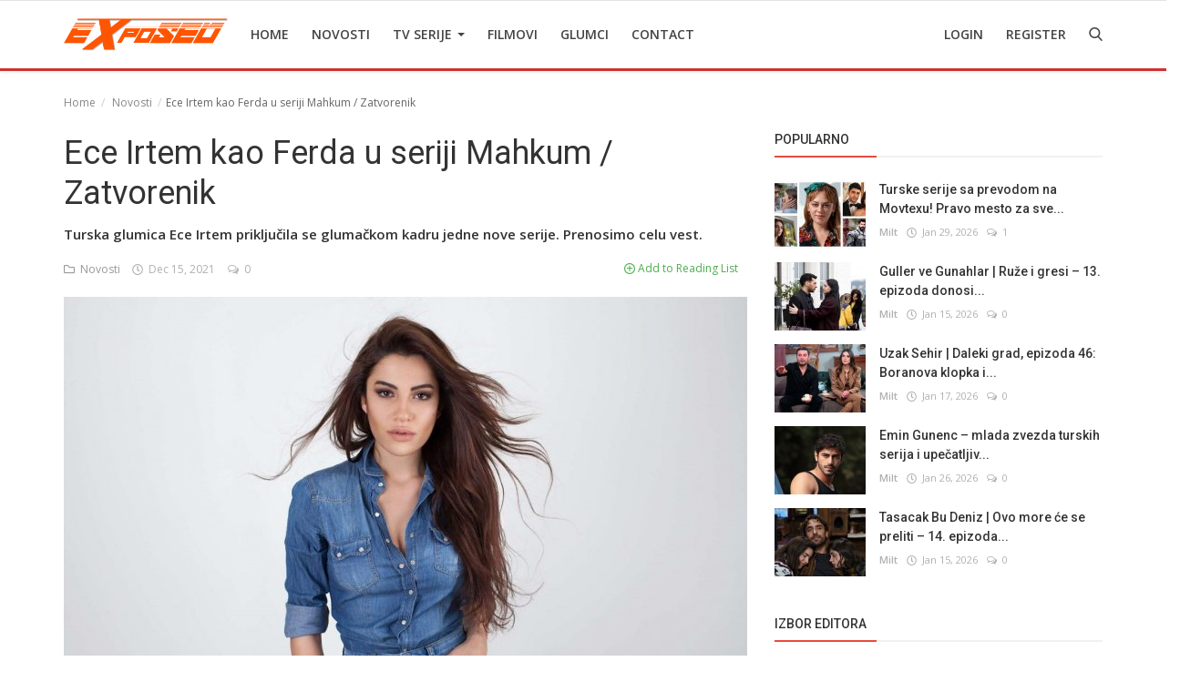

--- FILE ---
content_type: text/html; charset=UTF-8
request_url: https://tvexposed.net/ece-irtem-kao-ferda-u-seriji-mahkum-zatvorenik
body_size: 13478
content:
<!DOCTYPE html>
<html lang="en">
<head>
    <meta charset="utf-8">
    <meta http-equiv="X-UA-Compatible" content="IE=edge">
    <meta name="viewport" content="width=device-width, initial-scale=1">
    <title>Ece Irtem kao Ferda u seriji Mahkum / Zatvorenik - Najbolje Turske serije  sa prevodom </title>
    <meta name="description" content="Turska glumica Ece Irtem priključila se glumačkom kadru jedne nove serije. Prenosimo celu vest."/>
    <meta name="keywords" content="Ece Irtem"/>
    <meta name="author" content="Codingest"/>
    <meta name="robots" content="all"/>
    <meta name="revisit-after" content="1 Days"/>
    <meta property="og:locale" content="en-US"/>
    <meta property="og:site_name" content="TV Exposed"/>
    <meta property="og:type" content="article"/>
    <meta property="og:title" content="Ece Irtem kao Ferda u seriji Mahkum / Zatvorenik"/>
    <meta property="og:description" content="Turska glumica Ece Irtem priključila se glumačkom kadru jedne nove serije. Prenosimo celu vest."/>
    <meta property="og:url" content="https://tvexposed.net/ece-irtem-kao-ferda-u-seriji-mahkum-zatvorenik"/>
    <meta property="og:image" content="https://tvexposed.net/uploads/images/202112/image_750x415_61ba011dd8ba0.jpg"/>
    <meta property="og:image:width" content="750"/>
    <meta property="og:image:height" content="415"/>
    <meta name="twitter:card" content="summary_large_image"/>
    <meta name="twitter:site" content="TV Exposed"/>
    <meta name="twitter:title" content="Ece Irtem kao Ferda u seriji Mahkum / Zatvorenik"/>
    <meta name="twitter:description" content="Turska glumica Ece Irtem priključila se glumačkom kadru jedne nove serije. Prenosimo celu vest."/>
    <meta name="twitter:image" content="https://tvexposed.net/uploads/images/202112/image_750x415_61ba011dd8ba0.jpg"/>
    <meta property="article:tag" content="Ece Irtem"/>
    <meta property="article:tag" content="glumica Ece Irtem"/>
    <meta property="article:tag" content="Ferda Mahkum"/>
    <meta property="article:tag" content="Mahkum"/>
    <meta property="article:tag" content="serija Mahkum"/>
    <meta property="article:tag" content="Zatvorenik"/>
    <meta property="article:tag" content="serija Zatvorenik"/>
    <meta property="article:tag" content="turske serije"/>
    <meta property="article:tag" content="turska serija"/>
    <link rel="canonical" href="https://tvexposed.net/ece-irtem-kao-ferda-u-seriji-mahkum-zatvorenik"/>
    <link rel="alternate" hreflang="en-US" href="https://tvexposed.net/"/>
    <link rel="alternate" hreflang="HR" href="https://tvexposed.net/hr/"/>
    <link rel="shortcut icon" type="image/png" href="https://tvexposed.net/uploads/logo/logo_607ada85acc082.png"/>
    <link href="https://fonts.googleapis.com/css?family=Open+Sans:300,400,600,700&display=swap&subset=cyrillic,cyrillic-ext,greek,greek-ext,latin-ext,vietnamese" rel="stylesheet">    <link href="https://fonts.googleapis.com/css?family=Roboto:300,400,500,700&display=swap&subset=cyrillic,cyrillic-ext,greek,greek-ext,latin-ext,vietnamese" rel="stylesheet">
    <link rel="stylesheet" href="https://tvexposed.net/assets/vendor/font-icons/css/icons.min.css"/>
    <link rel="stylesheet" href="https://tvexposed.net/assets/vendor/bootstrap/css/bootstrap.min.css">
    <link href="https://tvexposed.net/assets/vendor/slick/slick.min.css" rel="stylesheet"/>
    <link href="https://tvexposed.net/assets/css/magnific-popup.min.css" rel="stylesheet"/>
    <link href="https://tvexposed.net/assets/css/style-4.0.min.css?v=1" rel="stylesheet"/>
    <link href="https://tvexposed.net/assets/css/colors/red.min.css" rel="stylesheet"/>
    <style>body {font-family: "Open Sans", Helvetica, sans-serif}  .widget-title .title, .home-slider-item .title, .home-slider-boxed-item .title, .reactions .title-reactions, .poll .title, .w-popular-list li .title, .random-post-slider .item-info .title, .first-tmp-slider-item .item-info .title, .post-item-horizontal .title, .post-item .title, .footer-widget .title, .f-random-list li .title, .post-content .post-title .title, .related-posts .post-list li .title, .related-posts .related-post-title .title, .comment-tabs a, .page-title, .leave-reply-title, .post-item-boxed .title, .w-our-picks-list li .title, .gallery-category-title {font-family: "Roboto", Helvetica, sans-serif}  .post-item-horizontal .item-image {float: left;}  .post-item-horizontal .item-content {float: left;}.add-to-reading-list{padding: 0 !important}</style>    <style>
.about-author{
display:none !important;
}
#header{ border-bottom: 3px solid #cc3333; }
.footer-bottom{ border-top: 1px solid #cc3333; }
.title-line{ background-color: #e74c3c !important; }

}
@media (min-width: 1300px){
.container {
    width: 1300px;
}

.post-item-horizontal .item-image{
	width: 35.6667%;
}
.post-item-horizontal .item-content{
width: 58.333%;
}

.post-image > img {
width:100%;
}
.related-posts .post-list li .img-responsive {
    height: auto;
}
}
</style>

    <!-- HTML5 shim and Respond.js for IE8 support of HTML5 elements and media queries -->
    <!-- WARNING: Respond.js doesn't work if you view the page via file:// -->
    <!--[if lt IE 9]>
    <script src="https://oss.maxcdn.com/html5shiv/3.7.3/html5shiv.min.js"></script>
    <script src="https://oss.maxcdn.com/respond/1.4.2/respond.min.js"></script>
    <![endif]-->
    <!-- Jquery -->
    <script src="https://tvexposed.net/assets/js/jquery-1.12.4.min.js"></script>
    <script>var rtl = false;</script>
<!-- Google Tag Manager -->
<script>(function(w,d,s,l,i){w[l]=w[l]||[];w[l].push({'gtm.start':
new Date().getTime(),event:'gtm.js'});var f=d.getElementsByTagName(s)[0],
j=d.createElement(s),dl=l!='dataLayer'?'&l='+l:'';j.async=true;j.src=
'https://www.googletagmanager.com/gtm.js?id='+i+dl;f.parentNode.insertBefore(j,f);
})(window,document,'script','dataLayer','GTM-MPGG97V');</script>
<!-- End Google Tag Manager -->
</head>
<body>
<!-- header -->
<header id="header">
    <nav class="navbar navbar-inverse" role="banner">
        <div class="container nav-container">
            <div class="navbar-header logo-cnt">
                <a class="navbar-brand" href="https://tvexposed.net/">
                    <img src="https://tvexposed.net/uploads/logo/logo_62e457603ad8b.png" alt="logo">
                </a>
            </div>
            <!--navigation-->
<div class="nav-desktop">
    <div class="collapse navbar-collapse navbar-left">
        <ul class="nav navbar-nav">
            <li class="">
                <a href="https://tvexposed.net/">
                    Home                </a>
            </li>
                                            <li class="">
                                    <a href="https://tvexposed.net/novosti">
                                        Novosti                                    </a>
                                </li>
                                                            <li class="dropdown ">
                                    <a class="dropdown-toggle disabled" data-toggle="dropdown" href="https://tvexposed.net/turske-serije-1">
                                        TV Serije                                        <span class="caret"></span>
                                    </a>
                                    <ul class="dropdown-menu top-dropdown">
                                                                                    <li>
                                                <a role="menuitem" href="https://tvexposed.net/turske-serije-1/meksicke-serije">
                                                    Meksicke Serije                                                </a>
                                            </li>
                                                                                    <li>
                                                <a role="menuitem" href="https://tvexposed.net/turske-serije-1/spanske-serije">
                                                    Spanske Serije                                                </a>
                                            </li>
                                                                                    <li>
                                                <a role="menuitem" href="https://tvexposed.net/turske-serije-1/strane-serije">
                                                    Strane Serije                                                </a>
                                            </li>
                                                                                    <li>
                                                <a role="menuitem" href="https://tvexposed.net/turske-serije-1/turske-serije">
                                                    Turske Serije                                                </a>
                                            </li>
                                                                            </ul>
                                </li>
                                                            <li class="">
                                    <a href="https://tvexposed.net/filmovi">
                                        Filmovi                                    </a>
                                </li>
                                                            <li class="">
                                    <a href="https://tvexposed.net/turski-glumci">
                                        Glumci                                    </a>
                                </li>
                                                            <li class="">
                                    <a href="https://tvexposed.net/contact">
                                        Contact                                    </a>
                                </li>
                            
                    </ul>

        <ul class="nav navbar-nav nav-right">
                                                <li class="nav-item-right ">
                        <a href="https://tvexposed.net/login">
                            Login                        </a>
                    </li>
                    <li class="nav-item-right ">
                        <a href="https://tvexposed.net/register">
                            Register                        </a>
                    </li>
                                        <li class="nav-item-right">
                <a href="#" data-toggle="modal-search" id="search_button" class="search-icon"><i class="icon-search"></i></a>
            </li>
        </ul>
    </div>
</div>
        </div>
        <div class="mobile-nav-container">
            <div class="nav-mobile-header">
    <div class="container-fluid">
        <div class="row">
            <div class="mobile-header-container">
                <div class="mobile-menu-button">
                    <a href="javascript:void(0)" class="btn-open-mobile-nav"><i class="icon-menu"></i></a>
                </div>
                <div class="mobile-logo">
                    <a href="https://tvexposed.net/"><img src="https://tvexposed.net/uploads/logo/logo_607ada85acc081.png" alt="logo"></a>
                </div>
                <div class="mobile-button-buttons">
                    <a href="javascript:void(0)" id="mobile_search_button" class="search-icon"><i class="icon-search"></i></a>
                </div>
            </div>
        </div>
    </div>
</div>

<div id="navMobile" class="nav-mobile">
    <div class="nav-mobile-logo">
        <a href="https://tvexposed.net/"><img src="https://tvexposed.net/uploads/logo/logo_62e457603ad8b.png" alt="logo"></a>
    </div>
    <a href="javascript:void(0)" class="btn-close-mobile-nav"><i class="icon-close"></i></a>
    <div class="nav-mobile-inner">
        <div class="row">
            <div class="col-sm-12">
                <ul class="navbar-nav">
                    <li class="nav-item">
                        <a href="https://tvexposed.net/" class="nav-link">Home</a>
                    </li>

                                                        <li class="nav-item">
                                        <a href="https://tvexposed.net/novosti" class="nav-link">
                                            Novosti                                        </a>
                                    </li>
                                                                    <li class="nav-item dropdown">
                                        <a class="dropdown-toggle nav-link" data-toggle="dropdown" href="https://tvexposed.net/turske-serije-1">
                                            TV Serije                                            <i class="icon-arrow-down"></i>
                                        </a>
                                        <ul class="dropdown-menu">
                                                                                            <li class="nav-item">
                                                    <a role="menuitem" href="https://tvexposed.net/turske-serije-1" class="nav-link">
                                                        All                                                    </a>
                                                </li>
                                                                                            <li class="nav-item">
                                                    <a role="menuitem" href="https://tvexposed.net/turske-serije-1/meksicke-serije" class="nav-link">
                                                        Meksicke Serije                                                    </a>
                                                </li>
                                                                                            <li class="nav-item">
                                                    <a role="menuitem" href="https://tvexposed.net/turske-serije-1/spanske-serije" class="nav-link">
                                                        Spanske Serije                                                    </a>
                                                </li>
                                                                                            <li class="nav-item">
                                                    <a role="menuitem" href="https://tvexposed.net/turske-serije-1/strane-serije" class="nav-link">
                                                        Strane Serije                                                    </a>
                                                </li>
                                                                                            <li class="nav-item">
                                                    <a role="menuitem" href="https://tvexposed.net/turske-serije-1/turske-serije" class="nav-link">
                                                        Turske Serije                                                    </a>
                                                </li>
                                                                                    </ul>
                                    </li>
                                                                    <li class="nav-item">
                                        <a href="https://tvexposed.net/filmovi" class="nav-link">
                                            Filmovi                                        </a>
                                    </li>
                                                                    <li class="nav-item">
                                        <a href="https://tvexposed.net/turski-glumci" class="nav-link">
                                            Glumci                                        </a>
                                    </li>
                                                                    <li class="nav-item">
                                        <a href="https://tvexposed.net/contact" class="nav-link">
                                            Contact                                        </a>
                                    </li>
                                
                                                                        <li class="nav-item">
                                <a href="https://tvexposed.net/login" class="nav-link">
                                    Login                                </a>
                            </li>
                            <li class="nav-item">
                                <a href="https://tvexposed.net/register" class="nav-link">
                                    Register                                </a>
                            </li>
                                                            </ul>
            </div>
        </div>
        <div class="row">
            <div class="col-sm-12">
                                    <div class="dropdown dropdown-mobile-languages dropup">
                        <a class="dropdown-toggle" data-toggle="dropdown" href="#" aria-expanded="false">
                            <i class="icon-language"></i>
                            English&nbsp;<span class="icon-arrow-down"></span>
                        </a>
                        <ul class="dropdown-menu dropdown-lang">
                                                            <li>
                                    <a href="https://tvexposed.net/" class="selected ">
                                        English                                    </a>
                                </li>
                                                            <li>
                                    <a href="https://tvexposed.net/hr/" class=" ">
                                        Croatian                                    </a>
                                </li>
                                                    </ul>
                    </div>
                            </div>
        </div>
    </div>
</div>



        </div>
    </nav><!--/nav-->
    <!--search modal-->
    <div class="modal-search">
        <form action="https://tvexposed.net/search" method="get" accept-charset="utf-8">
        <div class="container">
            <input type="text" name="q" class="form-control" maxlength="300" pattern=".*\S+.*"
                   placeholder="Search..." required >
            <i class="icon-close s-close"></i>
        </div>
        </form>    </div><!-- /.modal-search -->
</header>
<!-- /.header-->
<div id="overlay_bg" class="overlay-bg"></div>
<!-- Section: main -->
<section id="main">
    <div class="container">
        <div class="row">
            <!-- breadcrumb -->
            <div class="page-breadcrumb">
                <ol class="breadcrumb">
                    <li class="breadcrumb-item"><a href="https://tvexposed.net/"> Home</a></li>
                                            <li class="breadcrumb-item">
                            <a href="https://tvexposed.net/novosti">Novosti</a>
                        </li>
                                                            <li class="breadcrumb-item active">Ece Irtem kao Ferda u seriji Mahkum / Zatvorenik</li>
                </ol>
            </div>

            <div class="col-sm-12 col-md-8  sticky-sidebar">
                <div class="content">

                    <div class="post-content">
                        <div class="post-title">
                            <h1 class="title">Ece Irtem kao Ferda u seriji Mahkum / Zatvorenik</h1>
                        </div>
                                                    <div class="post-summary">
                                <h2>
                                    Turska glumica Ece Irtem priključila se glumačkom kadru jedne nove serije. Prenosimo celu vest.                                </h2>
                            </div>
                        
                        <div class="post-meta">
                                                            <a href="https://tvexposed.net/novosti" class="font-weight-normal">
                                    <i class="icon-folder"></i>&nbsp;&nbsp;Novosti                                </a>
                                                        <span><i class="icon-clock"></i>&nbsp;&nbsp;Dec 15, 2021</span>

                                                            <span><i class="icon-comment"></i>&nbsp;&nbsp;0 </span>
                            
                            <!--Show if enabled-->
                            

                            <!--Add to Reading List-->
                            
                                <a href="https://tvexposed.net/login" class="add-to-reading-list pull-right">
                                    <i class="icon-plus-circle"></i>&nbsp;Add to Reading List                                </a>

                                                    </div>

                                                    <div class="post-image">
                                                                            <img src="https://tvexposed.net/uploads/images/202112/image_750x_61ba011db7bd8.jpg" class="img-responsive center-image" alt="Ece Irtem kao Ferda u seriji Mahkum / Zatvorenik" copyright="cc-by IMDB" />
                                                                                                        <p><span style="font-size: 8pt;"><em>Foto Credits: IMDB</em></span></p>                             </div>
                        

                        

    
    
        
            
            
        

        
    

<!--Sidebar ad space

-->

                        <div class="post-text text-style">

                            <p><a href="https://www.imdb.com/name/nm9297082/" target="_blank" rel="noopener"><strong>Ece Irtem</strong></a> će tumačiti ulogu u novoj seriji koja je svoju premijeru imala juče na kanalu Fox TV. U pitanju je projekat pod nazivom <strong>Mahkum / Zatvorenik</strong>. Otkriveno je i koji lik će Ece tumačiti u ovoj novoj seriji. Ona će glumiti Ferdu koja je Savasova ljubavnica u radnji ovog projekta. Lik Savasa u seriji <strong>Mahkum</strong> glumi Ismail Hacioglu.</p>
<p>Kada je u pitanju <strong>Ece Irtem</strong>, ova turska glumica se u karijeri pojavila u devet projekata. Poslednja serija u kojoj je radila je Bay Yanlis. U tom projektu je glumila Gizem Sezer. Pre toga glumila je u serijama Abdulhamid, Yeni Gelin, Kertenkele i drugim.</p>
<p>Karijeru je otpočela ulogom u seriji Seref Meselesi 2015. godine. Sada će dobiti priliku da svoj glumački kvalitet pokaže u seriji koja je nakon premijere pokupila zaista pozitivne komentare i utiske.</p>
<p>NOVO - <strong><a href="https://tvexposed.net/hilal-altinbilek-o-svojoj-vezi">Hilal Altinbilek o svojoj vezi!</a></strong></p>
<p style="text-align: left;">&nbsp;<em><span style="vertical-align: inherit;">By: Milt-TV Exposed</span></em></p>
                            
                            <!--Optional Url Button -->
                            
                                                    </div>


                        <div class="post-tags">
                                                            <h3 class="tags-title">Tags</h3>
                                <ul class="tag-list">
                                                                            <li>
                                            <a href="https://tvexposed.net/tag/ece-irtem">
                                                Ece Irtem                                            </a>
                                        </li>
                                                                            <li>
                                            <a href="https://tvexposed.net/tag/glumica-ece-irtem">
                                                glumica Ece Irtem                                            </a>
                                        </li>
                                                                            <li>
                                            <a href="https://tvexposed.net/tag/ferda-mahkum">
                                                Ferda Mahkum                                            </a>
                                        </li>
                                                                            <li>
                                            <a href="https://tvexposed.net/tag/mahkum">
                                                Mahkum                                            </a>
                                        </li>
                                                                            <li>
                                            <a href="https://tvexposed.net/tag/serija-mahkum">
                                                serija Mahkum                                            </a>
                                        </li>
                                                                            <li>
                                            <a href="https://tvexposed.net/tag/zatvorenik">
                                                Zatvorenik                                            </a>
                                        </li>
                                                                            <li>
                                            <a href="https://tvexposed.net/tag/serija-zatvorenik">
                                                serija Zatvorenik                                            </a>
                                        </li>
                                                                            <li>
                                            <a href="https://tvexposed.net/tag/turske-serije">
                                                turske serije                                            </a>
                                        </li>
                                                                            <li>
                                            <a href="https://tvexposed.net/tag/turska-serija">
                                                turska serija                                            </a>
                                        </li>
                                                                    </ul>
                                                    </div>


                        <div class="post-share">
                            <a href="javascript:void(0)"
                               onclick="window.open('https://www.facebook.com/sharer/sharer.php?u=https://tvexposed.net/ece-irtem-kao-ferda-u-seriji-mahkum-zatvorenik', 'Share This Post', 'width=640,height=450');return false"
                               class="btn-share share facebook">
                                <i class="icon-facebook"></i>
                                <span class="hidden-sm">Facebook</span>
                            </a>

                            <a href="javascript:void(0)"
                               onclick="window.open('https://twitter.com/share?url=https://tvexposed.net/ece-irtem-kao-ferda-u-seriji-mahkum-zatvorenik&amp;text=Ece+Irtem+kao+Ferda+u+seriji+Mahkum+%2F+Zatvorenik', 'Share This Post', 'width=640,height=450');return false"
                               class="btn-share share twitter">
                                <i class="icon-twitter"></i>
                                <span class="hidden-sm">Twitter</span>
                            </a>

                            <a href="https://api.whatsapp.com/send?text=Ece Irtem kao Ferda u seriji Mahkum / Zatvorenik - https://tvexposed.net/ece-irtem-kao-ferda-u-seriji-mahkum-zatvorenik" target="_blank"
                               class="btn-share share whatsapp">
                                <i class="icon-whatsapp"></i>
                                <span class="hidden-sm">Whatsapp</span>
                            </a>

                            <a href="javascript:void(0)"
                               onclick="window.open('http://www.linkedin.com/shareArticle?mini=true&amp;url=https://tvexposed.net/ece-irtem-kao-ferda-u-seriji-mahkum-zatvorenik', 'Share This Post', 'width=640,height=450');return false"
                               class="btn-share share linkedin">
                                <i class="icon-linkedin"></i>
                                <span class="hidden-sm">Linkedin</span>
                            </a>

                            <a href="javascript:void(0)"
                               onclick="window.open('http://pinterest.com/pin/create/button/?url=https://tvexposed.net/ece-irtem-kao-ferda-u-seriji-mahkum-zatvorenik&amp;media=https://tvexposed.net/uploads/images/202112/image_750x_61ba011db7bd8.jpg', 'Share This Post', 'width=640,height=450');return false"
                               class="btn-share share pinterest">
                                <i class="icon-pinterest"></i>
                                <span class="hidden-sm">Pinterest</span>
                            </a>

                        </div>

                        
                        <div class="col-sm-12 col-xs-12">
                            <div class="row">
                                <div class="bn-bottom-post">
                                    

    
    
        
            
            
        

        
    

<!--Sidebar ad space

-->
                                </div>
                            </div>
                        </div>

                    </div><!--/post-content-->

                    <!--include about author -->
                    

    <div class="col-sm-12 col-xs-12">
        <div class="row">

            <div class="about-author">
                <div class="about-author-left">
                    <a href="https://tvexposed.net/profile/milt" class="author-link">
                        <img src="https://tvexposed.net/assets/img/user.png" alt="" class="img-responsive img-author">
                    </a>
                </div>
                <div class="about-author-right">
                    <div class="about-author-row">
                        <p class="p-about-author">
                            <strong>
                                <a href="https://tvexposed.net/profile/milt" class="author-link"> Milt </a>
                            </strong>
                        </p>
                    </div>
                    <div class="about-author-row">
                        
                        <div class="author-social-cnt">
                            <ul class="author-social">
                                <!--if facebook url exists-->
                                                                <!--if twitter url exists-->
                                                                <!--if google url exists-->
                                                                <!--if pinterest url exists-->
                                                                <!--if instagram url exists-->
                                                                <!--if linkedin url exists-->
                                                                <!--if vk url exists-->
                                                                <!--if youtube url exists-->
                                                            </ul>
                        </div>

                    </div>

                </div>
            </div>


        </div>
    </div>


                    <div class="related-posts">
                        <div class="related-post-title">
                            <h4 class="title">Related Posts</h4>
                        </div>
                        <div class="row related-posts-row">
                            <ul class="post-list">
                                
                                    <li class="col-sm-4 col-xs-12 related-posts-col">
                                        <a href="https://tvexposed.net/serija-deha-genije-drzi-publiku-prikovanu-za-ekran">
                                            		<img src="https://tvexposed.net/assets/img/bg_slider.png" data-src="https://tvexposed.net/uploads/images/202501/image_650x433_6798ca388ce53.jpg" class="lazyload img-responsive" alt="Serija Deha | Genije drži publiku prikovanu za ekran" onerror="javascript:this.src='https://tvexposed.net/assets/img/bg_slider.png'">
	                                        </a>
                                        <h3 class="title">
                                            <a href="https://tvexposed.net/serija-deha-genije-drzi-publiku-prikovanu-za-ekran">
                                                Serija Deha | Genije drži publiku prikovanu za ekran                                            </a>
                                        </h3>
                                    </li>

                                
                                    <li class="col-sm-4 col-xs-12 related-posts-col">
                                        <a href="https://tvexposed.net/ponovni-susret-cemre-baysel-i-ilhana-sena-odusevio-je-mnoge">
                                            		<img src="https://tvexposed.net/assets/img/bg_slider.png" data-src="https://tvexposed.net/uploads/images/202303/image_650x433_6400a7ce3cd89.jpg" class="lazyload img-responsive" alt="Ponovni susret Cemre Baysel i Ilhana Sena oduševio je mnoge" onerror="javascript:this.src='https://tvexposed.net/assets/img/bg_slider.png'">
	                                        </a>
                                        <h3 class="title">
                                            <a href="https://tvexposed.net/ponovni-susret-cemre-baysel-i-ilhana-sena-odusevio-je-mnoge">
                                                Ponovni susret Cemre Baysel i Ilhana Sena oduševio...                                            </a>
                                        </h3>
                                    </li>

                                
                                    <li class="col-sm-4 col-xs-12 related-posts-col">
                                        <a href="https://tvexposed.net/kubilay-aka-ima-novi-imidz-za-novi-projekat-foto">
                                            		<img src="https://tvexposed.net/assets/img/bg_slider.png" data-src="https://tvexposed.net/uploads/images/202209/image_650x433_632da61fa0cb6.jpg" class="lazyload img-responsive" alt="Kubilay Aka ima novi imidž za novi projekat (FOTO)" onerror="javascript:this.src='https://tvexposed.net/assets/img/bg_slider.png'">
	                                        </a>
                                        <h3 class="title">
                                            <a href="https://tvexposed.net/kubilay-aka-ima-novi-imidz-za-novi-projekat-foto">
                                                Kubilay Aka ima novi imidž za novi projekat (FOTO)                                            </a>
                                        </h3>
                                    </li>

                                
                                    <li class="col-sm-4 col-xs-12 related-posts-col">
                                        <a href="https://tvexposed.net/kubilay-aka-se-opravlja-od-povrede-dobio-i-jednu-zabranu">
                                            		<img src="https://tvexposed.net/assets/img/bg_slider.png" data-src="https://tvexposed.net/uploads/images/202201/image_650x433_61d6f3720f0a5.jpg" class="lazyload img-responsive" alt="Kubilay Aka se opravlja od povrede, dobio i jednu zabranu!" onerror="javascript:this.src='https://tvexposed.net/assets/img/bg_slider.png'">
	                                        </a>
                                        <h3 class="title">
                                            <a href="https://tvexposed.net/kubilay-aka-se-opravlja-od-povrede-dobio-i-jednu-zabranu">
                                                Kubilay Aka se opravlja od povrede, dobio i jednu...                                            </a>
                                        </h3>
                                    </li>

                                
                                    <li class="col-sm-4 col-xs-12 related-posts-col">
                                        <a href="https://tvexposed.net/reziser-serije-son-yaz-poslednje-leto-o-tome-da-se-serija-uskoro-zavrsava">
                                            		<img src="https://tvexposed.net/assets/img/bg_slider.png" data-src="https://tvexposed.net/uploads/images/image_650x433_60781944d426f.jpg" class="lazyload img-responsive" alt="Režiser serije Son Yaz / Poslednje leto o tome da se serija uskoro završava!" onerror="javascript:this.src='https://tvexposed.net/assets/img/bg_slider.png'">
	                                        </a>
                                        <h3 class="title">
                                            <a href="https://tvexposed.net/reziser-serije-son-yaz-poslednje-leto-o-tome-da-se-serija-uskoro-zavrsava">
                                                Režiser serije Son Yaz / Poslednje leto o tome da...                                            </a>
                                        </h3>
                                    </li>

                                
                                    <li class="col-sm-4 col-xs-12 related-posts-col">
                                        <a href="https://tvexposed.net/da-5-bloods-novi-film-spike-lee-ija">
                                            		<img src="https://tvexposed.net/assets/img/bg_slider.png" data-src="https://tvexposed.net/uploads/images/image_650x433_6077f8eab9f24.jpg" class="lazyload img-responsive" alt="‘’Da 5 Bloods’’ - novi film Spike Lee-ija" onerror="javascript:this.src='https://tvexposed.net/assets/img/bg_slider.png'">
	                                        </a>
                                        <h3 class="title">
                                            <a href="https://tvexposed.net/da-5-bloods-novi-film-spike-lee-ija">
                                                ‘’Da 5 Bloods’’ - novi film Spike Lee-ija                                            </a>
                                        </h3>
                                    </li>

                                                            </ul>
                        </div>
                    </div>

                    <div class="col-sm-12 col-xs-12">
                        <div class="row">
                            <div class="comment-section">
                                                                    <ul class="nav nav-tabs">
                                                                                    <li class="active"><a data-toggle="tab" href="#comments">Comments</a></li>
                                                                                                                    </ul>

                                    <div class="tab-content">
                                                                                    <div id="comments" class="tab-pane fade in active">
                                                <!-- include comments -->
                                                
	<form id="make_comment">
		<input type="hidden" name="parent_id" value="0">
		<input type="hidden" name="post_id" value="7051">
		<div class="form-row">
			<div class="row">
				<div class="form-group col-md-6">
					<label>Name</label>
					<input type="text" name="name" class="form-control form-input" maxlength="40" placeholder="Name">
				</div>
				<div class="form-group col-md-6">
					<label>Email</label>
					<input type="email" name="email" class="form-control form-input" maxlength="100" placeholder="Email">
				</div>
			</div>
		</div>
		<div class="form-group">
			<label>Comment</label>
			<textarea name="comment" class="form-control form-input form-textarea" maxlength="4999" placeholder="Leave your comment..."></textarea>
		</div>
		<div class="form-group"><div class="g-recaptcha" data-sitekey="6Leo2q4aAAAAAFA0Kph1tOCXUaybifctjztYvSWz" data-theme="light" data-type="image" data-size="normal" ></div><script type="text/javascript" src="https://www.google.com/recaptcha/api.js?render=onload&hl=en" async defer></script> </div>		<button type="submit" class="btn btn-md btn-custom">Post Comment</button>
		<div id="message-comment-result" class="message-comment-result"></div>
	</form>
                                                <div id="comment-result">
                                                    <input type="hidden" value="5" id="post_comment_limit">
<div class="row">
	<div class="col-sm-12">
		<div class="comments">
						<ul class="comment-list">
							</ul>
		</div>
	</div>

	</div>
                                                </div>
                                            </div>
                                                                                                                                                                    <div id="facebook_comments" class="tab-pane fade">
                                                <div class="fb-comments" data-href="https://tvexposed.net/ece-irtem-kao-ferda-u-seriji-mahkum-zatvorenik" data-width="100%" data-numposts="5"
                                                     data-colorscheme="light"></div>
                                            </div>
                                                                            </div>
                                                            </div>
                        </div>
                    </div>
                </div>

            </div>

            <div class="col-sm-12 col-md-4 sticky-sidebar">
                <!--Sidebar-->
                
<div class="sidebar">

    

    
    
        
            
        

        
    

<!--Sidebar ad space

-->

    <div class="col-sm-12 col-xs-12 sidebar-widget widget-popular-posts">
        <div class="row">
            <!--Include popular posts partial-->
            
<!--Partial: Popular Posts-->
<div class="widget-title widget-popular-posts-title">
    <h4 class="title">Popularno</h4>
</div>

<div class="col-sm-12 widget-body">
    <div class="row">
        <ul class="widget-list w-popular-list">

            <!--List  popular posts-->
                                <li>
                        <div class="left">
                            <a href="https://tvexposed.net/turske-serije-sa-prevodom-na-movtexu-pravo-mesto-za-sve-ljubitelje-dizija">
                                		<img src="https://tvexposed.net/assets/img/bg_small.png" data-src="https://tvexposed.net/uploads/images/202410/image_100x75_671244d963237.jpg" class="lazyload img-responsive" alt="Turske serije sa prevodom na Movtexu! Pravo mesto za sve ljubitelje dizija!" onerror="javascript:this.src='https://tvexposed.net/assets/img/bg_small.png'">
	                            </a>
                        </div>
                        <div class="right">
                            <h3 class="title">
                                <a href="https://tvexposed.net/turske-serije-sa-prevodom-na-movtexu-pravo-mesto-za-sve-ljubitelje-dizija">
                                    Turske serije sa prevodom na Movtexu! Pravo mesto za sve...                                </a>
                            </h3>
                            <div class="post-meta">
    <p class="post-meta-inner">
    <span>
        <a href="https://tvexposed.net/profile/milt">
        Milt        </a>
    </span>
        <span>
        <i class="icon-clock"></i>&nbsp;&nbsp;Jan 29, 2026    </span>
                    <span>
        <i class="icon-comment"></i>&nbsp;
                1    </span>
                <!--Show if enabled-->
            </p>
</div>                        </div>
                    </li>
                                    <li>
                        <div class="left">
                            <a href="https://tvexposed.net/guller-ve-gunahlar-ruze-i-gresi-13-epizoda-donosi-napetost-u-hotelu-i-sukobe-oko-kader">
                                		<img src="https://tvexposed.net/assets/img/bg_small.png" data-src="https://tvexposed.net/uploads/images/202601/image_100x75_6968d4bb4ab28.jpg" class="lazyload img-responsive" alt="Guller ve Gunahlar | Ruže i gresi – 13. epizoda donosi napetost u hotelu i sukobe oko Kader" onerror="javascript:this.src='https://tvexposed.net/assets/img/bg_small.png'">
	                            </a>
                        </div>
                        <div class="right">
                            <h3 class="title">
                                <a href="https://tvexposed.net/guller-ve-gunahlar-ruze-i-gresi-13-epizoda-donosi-napetost-u-hotelu-i-sukobe-oko-kader">
                                    Guller ve Gunahlar | Ruže i gresi – 13. epizoda donosi...                                </a>
                            </h3>
                            <div class="post-meta">
    <p class="post-meta-inner">
    <span>
        <a href="https://tvexposed.net/profile/milt">
        Milt        </a>
    </span>
        <span>
        <i class="icon-clock"></i>&nbsp;&nbsp;Jan 15, 2026    </span>
                    <span>
        <i class="icon-comment"></i>&nbsp;
                0    </span>
                <!--Show if enabled-->
            </p>
</div>                        </div>
                    </li>
                                    <li>
                        <div class="left">
                            <a href="https://tvexposed.net/uzak-sehir-daleki-grad-epizoda-46-boranova-klopka-i-dzihanova-odlucnost">
                                		<img src="https://tvexposed.net/assets/img/bg_small.png" data-src="https://tvexposed.net/uploads/images/202601/image_100x75_696b743c2f5ea.jpg" class="lazyload img-responsive" alt="Uzak Sehir | Daleki grad, epizoda 46: Boranova klopka i Džihanova odlučnost" onerror="javascript:this.src='https://tvexposed.net/assets/img/bg_small.png'">
	                            </a>
                        </div>
                        <div class="right">
                            <h3 class="title">
                                <a href="https://tvexposed.net/uzak-sehir-daleki-grad-epizoda-46-boranova-klopka-i-dzihanova-odlucnost">
                                    Uzak Sehir | Daleki grad, epizoda 46: Boranova klopka i...                                </a>
                            </h3>
                            <div class="post-meta">
    <p class="post-meta-inner">
    <span>
        <a href="https://tvexposed.net/profile/milt">
        Milt        </a>
    </span>
        <span>
        <i class="icon-clock"></i>&nbsp;&nbsp;Jan 17, 2026    </span>
                    <span>
        <i class="icon-comment"></i>&nbsp;
                0    </span>
                <!--Show if enabled-->
            </p>
</div>                        </div>
                    </li>
                                    <li>
                        <div class="left">
                            <a href="https://tvexposed.net/emin-gunenc-mlada-zvezda-turskih-serija-i-upecatljiv-lik-atesa-u-seriji-arafta">
                                		<img src="https://tvexposed.net/assets/img/bg_small.png" data-src="https://tvexposed.net/uploads/images/202601/image_100x75_69774933009b2.jpg" class="lazyload img-responsive" alt="Emin Gunenc – mlada zvezda turskih serija i upečatljiv lik Ateša u seriji Arafta" onerror="javascript:this.src='https://tvexposed.net/assets/img/bg_small.png'">
	                            </a>
                        </div>
                        <div class="right">
                            <h3 class="title">
                                <a href="https://tvexposed.net/emin-gunenc-mlada-zvezda-turskih-serija-i-upecatljiv-lik-atesa-u-seriji-arafta">
                                    Emin Gunenc – mlada zvezda turskih serija i upečatljiv...                                </a>
                            </h3>
                            <div class="post-meta">
    <p class="post-meta-inner">
    <span>
        <a href="https://tvexposed.net/profile/milt">
        Milt        </a>
    </span>
        <span>
        <i class="icon-clock"></i>&nbsp;&nbsp;Jan 26, 2026    </span>
                    <span>
        <i class="icon-comment"></i>&nbsp;
                0    </span>
                <!--Show if enabled-->
            </p>
</div>                        </div>
                    </li>
                                    <li>
                        <div class="left">
                            <a href="https://tvexposed.net/tasacak-bu-deniz-ovo-more-ce-se-preliti-14-epizoda-donosi-sokantne-preokrete">
                                		<img src="https://tvexposed.net/assets/img/bg_small.png" data-src="https://tvexposed.net/uploads/images/202601/image_100x75_6968df57f0fd1.jpg" class="lazyload img-responsive" alt="Tasacak Bu Deniz | Ovo more će se preliti – 14. epizoda donosi šokantne preokrete" onerror="javascript:this.src='https://tvexposed.net/assets/img/bg_small.png'">
	                            </a>
                        </div>
                        <div class="right">
                            <h3 class="title">
                                <a href="https://tvexposed.net/tasacak-bu-deniz-ovo-more-ce-se-preliti-14-epizoda-donosi-sokantne-preokrete">
                                    Tasacak Bu Deniz | Ovo more će se preliti – 14. epizoda...                                </a>
                            </h3>
                            <div class="post-meta">
    <p class="post-meta-inner">
    <span>
        <a href="https://tvexposed.net/profile/milt">
        Milt        </a>
    </span>
        <span>
        <i class="icon-clock"></i>&nbsp;&nbsp;Jan 15, 2026    </span>
                    <span>
        <i class="icon-comment"></i>&nbsp;
                0    </span>
                <!--Show if enabled-->
            </p>
</div>                        </div>
                    </li>
                        </ul>
    </div>
</div>
        </div>
    </div>

            <div class="col-sm-12 col-xs-12 sidebar-widget">
            <div class="row">
                <!--Include our picks partial-->
                
<!--Partial: Popular Posts-->
<div class="widget-title widget-popular-posts-title">
	<h4 class="title">Izbor Editora</h4>
</div>

<div class="col-sm-12 widget-body">
	<div class="row">
		<ul class="widget-list w-our-picks-list">

			<!--List  popular posts-->
								<li>
						<div class="post-image">
							<a href="https://tvexposed.net/novosti">
                            <span class="label-post-category">
                                Novosti                            </span>
							</a>
							<a href="https://tvexposed.net/serija-halef-koklerin-cagrisi-naslednik-zov-korena-sokira-gledaoce-u-18-epizodi">
										<img src="https://tvexposed.net/assets/img/bg_mid.png" data-src="https://tvexposed.net/uploads/images/202601/image_750x415_6979f130a4ac4.jpg" class="lazyload img-responsive" alt="Serija Halef Koklerin Cagrisi | Naslednik: Zov korena šokira gledaoce u 18. epizodi" onerror="javascript:this.src='https://tvexposed.net/assets/img/bg_mid.png'">
								</a>
						</div>

						<h3 class="title">
							<a href="https://tvexposed.net/serija-halef-koklerin-cagrisi-naslednik-zov-korena-sokira-gledaoce-u-18-epizodi">
								Serija Halef Koklerin Cagrisi | Naslednik: Zov korena šokira...							</a>
						</h3>
						<div class="post-meta">
    <p class="post-meta-inner">
    <span>
        <a href="https://tvexposed.net/profile/milt">
        Milt        </a>
    </span>
        <span>
        <i class="icon-clock"></i>&nbsp;&nbsp;Jan 28, 2026    </span>
                    <span>
        <i class="icon-comment"></i>&nbsp;
                0    </span>
                <!--Show if enabled-->
            </p>
</div>
					</li>
									<li>
						<div class="post-image">
							<a href="https://tvexposed.net/turski-glumci">
                            <span class="label-post-category">
                                Glumci                            </span>
							</a>
							<a href="https://tvexposed.net/ilsu-demirci-nova-zvezda-turskih-serija-i-snazna-merdzan-u-seriji-arafta">
										<img src="https://tvexposed.net/assets/img/bg_mid.png" data-src="https://tvexposed.net/uploads/images/202601/image_750x415_69774a8521142.jpg" class="lazyload img-responsive" alt="Ilsu Demirci – nova zvezda turskih serija i snažna Merdžan u seriji Arafta" onerror="javascript:this.src='https://tvexposed.net/assets/img/bg_mid.png'">
								</a>
						</div>

						<h3 class="title">
							<a href="https://tvexposed.net/ilsu-demirci-nova-zvezda-turskih-serija-i-snazna-merdzan-u-seriji-arafta">
								Ilsu Demirci – nova zvezda turskih serija i snažna Merdžan...							</a>
						</h3>
						<div class="post-meta">
    <p class="post-meta-inner">
    <span>
        <a href="https://tvexposed.net/profile/milt">
        Milt        </a>
    </span>
        <span>
        <i class="icon-clock"></i>&nbsp;&nbsp;Jan 26, 2026    </span>
                    <span>
        <i class="icon-comment"></i>&nbsp;
                0    </span>
                <!--Show if enabled-->
            </p>
</div>
					</li>
									<li>
						<div class="post-image">
							<a href="https://tvexposed.net/novosti">
                            <span class="label-post-category">
                                Novosti                            </span>
							</a>
							<a href="https://tvexposed.net/dogukan-gungor-se-oglasio-nakon-uklanjanja-iz-serije-kizilcik-serbeti-serbet-od-brusnice">
										<img src="https://tvexposed.net/assets/img/bg_mid.png" data-src="https://tvexposed.net/uploads/images/202601/image_750x415_6974b73ae82e7.jpg" class="lazyload img-responsive" alt="Dogukan Gungor se oglasio nakon uklanjanja iz serije Kizilcik Serbeti | Šerbet od brusnice" onerror="javascript:this.src='https://tvexposed.net/assets/img/bg_mid.png'">
								</a>
						</div>

						<h3 class="title">
							<a href="https://tvexposed.net/dogukan-gungor-se-oglasio-nakon-uklanjanja-iz-serije-kizilcik-serbeti-serbet-od-brusnice">
								Dogukan Gungor se oglasio nakon uklanjanja iz serije Kizilcik...							</a>
						</h3>
						<div class="post-meta">
    <p class="post-meta-inner">
    <span>
        <a href="https://tvexposed.net/profile/milt">
        Milt        </a>
    </span>
        <span>
        <i class="icon-clock"></i>&nbsp;&nbsp;Jan 24, 2026    </span>
                    <span>
        <i class="icon-comment"></i>&nbsp;
                0    </span>
                <!--Show if enabled-->
            </p>
</div>
					</li>
									<li>
						<div class="post-image">
							<a href="https://tvexposed.net/novosti">
                            <span class="label-post-category">
                                Novosti                            </span>
							</a>
							<a href="https://tvexposed.net/dogukan-gungor-uklonjen-iz-serije-kizilcik-serbeti-serbet-od-brusnice-nakon-pozitivnog-testa-na-zabranjene-supstance">
										<img src="https://tvexposed.net/assets/img/bg_mid.png" data-src="https://tvexposed.net/uploads/images/202601/image_750x415_6974b62571280.jpg" class="lazyload img-responsive" alt="Dogukan Gungor uklonjen iz serije Kizilcik Serbeti | Šerbet od brusnice nakon pozitivnog testa na zabranjene supstance" onerror="javascript:this.src='https://tvexposed.net/assets/img/bg_mid.png'">
								</a>
						</div>

						<h3 class="title">
							<a href="https://tvexposed.net/dogukan-gungor-uklonjen-iz-serije-kizilcik-serbeti-serbet-od-brusnice-nakon-pozitivnog-testa-na-zabranjene-supstance">
								Dogukan Gungor uklonjen iz serije Kizilcik Serbeti | Šerbet...							</a>
						</h3>
						<div class="post-meta">
    <p class="post-meta-inner">
    <span>
        <a href="https://tvexposed.net/profile/milt">
        Milt        </a>
    </span>
        <span>
        <i class="icon-clock"></i>&nbsp;&nbsp;Jan 24, 2026    </span>
                    <span>
        <i class="icon-comment"></i>&nbsp;
                0    </span>
                <!--Show if enabled-->
            </p>
</div>
					</li>
									<li>
						<div class="post-image">
							<a href="https://tvexposed.net/novosti">
                            <span class="label-post-category">
                                Novosti                            </span>
							</a>
							<a href="https://tvexposed.net/tasacak-bu-deniz-ovo-more-ce-se-preliti-sadrzaj-15-epizode">
										<img src="https://tvexposed.net/assets/img/bg_mid.png" data-src="https://tvexposed.net/uploads/images/202601/image_750x415_69735958b73ae.jpg" class="lazyload img-responsive" alt="Tasacak Bu Deniz | Ovo more će se preliti – Sadržaj 15. epizode" onerror="javascript:this.src='https://tvexposed.net/assets/img/bg_mid.png'">
								</a>
						</div>

						<h3 class="title">
							<a href="https://tvexposed.net/tasacak-bu-deniz-ovo-more-ce-se-preliti-sadrzaj-15-epizode">
								Tasacak Bu Deniz | Ovo more će se preliti – Sadržaj 15....							</a>
						</h3>
						<div class="post-meta">
    <p class="post-meta-inner">
    <span>
        <a href="https://tvexposed.net/profile/milt">
        Milt        </a>
    </span>
        <span>
        <i class="icon-clock"></i>&nbsp;&nbsp;Jan 23, 2026    </span>
                    <span>
        <i class="icon-comment"></i>&nbsp;
                0    </span>
                <!--Show if enabled-->
            </p>
</div>
					</li>
				
		</ul>
	</div>
</div>
            </div>
        </div>
    <!--
    <div class="col-sm-12 col-xs-12 sidebar-widget">
        <div class="row">
      
                    </div>
    </div> -->

    

    
    
        
            
        

        
    

<!--Sidebar ad space

-->

    <div class="col-sm-12 col-xs-12 sidebar-widget">
        <div class="row">
            <!--Include random slider partial-->
            
<div class="widget-title">
	<h4 class="title">Random Posts</h4>
</div>
<div class="col-sm-12 widget-body">
	<div class="row">
        		<div class="slider-container">
			<div class="random-slider-fixer">
				<img src="[data-uri]" alt="img">
			</div>
			<div class="random-slider-container">
				<div id="random-slider" class="random-slider">
													<!-- slider item -->
								<div class="home-slider-boxed-item">
									<a href="https://tvexposed.net/murat-boz-o-svom-ljubavnom-zivotu">
												<img src="https://tvexposed.net/assets/img/bg_slider.png" class="img-responsive" alt="fixer">
		<img src="https://tvexposed.net/assets/img/bg_slider.png" data-lazy="https://tvexposed.net/uploads/images/image_650x433_6077ffc80d18b.jpg" class="img-responsive img-slider img-external" alt="Murat Boz o svom ljubavnom životu">
										</a>
									<div class="item-info redirect-onclik" data-url="https://tvexposed.net/murat-boz-o-svom-ljubavnom-zivotu">
										<a href="https://tvexposed.net/novosti">
										<span class="label label-danger label-slider-category">
											Novosti										</span>
										</a>
										<h3 class="title">
											<a href="https://tvexposed.net/murat-boz-o-svom-ljubavnom-zivotu">
												Murat Boz o svom ljubavnom životu											</a>
										</h3>
									</div>
								</div>
															<!-- slider item -->
								<div class="home-slider-boxed-item">
									<a href="https://tvexposed.net/ismail-filiz-u-seriji-barbaroslar-braca-barbaros">
												<img src="https://tvexposed.net/assets/img/bg_slider.png" class="img-responsive" alt="fixer">
		<img src="https://tvexposed.net/assets/img/bg_slider.png" data-lazy="https://tvexposed.net/uploads/images/202104/image_650x433_607d7942628cc.jpg" class="img-responsive img-slider img-external" alt="Ismail Filiz u seriji Barbaroslar / Braća Barbaros">
										</a>
									<div class="item-info redirect-onclik" data-url="https://tvexposed.net/ismail-filiz-u-seriji-barbaroslar-braca-barbaros">
										<a href="https://tvexposed.net/novosti">
										<span class="label label-danger label-slider-category">
											Novosti										</span>
										</a>
										<h3 class="title">
											<a href="https://tvexposed.net/ismail-filiz-u-seriji-barbaroslar-braca-barbaros">
												Ismail Filiz u seriji Barbaroslar / Braća Barbaros											</a>
										</h3>
									</div>
								</div>
															<!-- slider item -->
								<div class="home-slider-boxed-item">
									<a href="https://tvexposed.net/tuba-buyukustun-otkrila-kada-pocinje-serija-another-self">
												<img src="https://tvexposed.net/assets/img/bg_slider.png" class="img-responsive" alt="fixer">
		<img src="https://tvexposed.net/assets/img/bg_slider.png" data-lazy="https://tvexposed.net/uploads/images/202206/image_650x433_62b720b3d6c75.jpg" class="img-responsive img-slider img-external" alt="Tuba Buyukustun otkrila kada počinje serija Another Self">
										</a>
									<div class="item-info redirect-onclik" data-url="https://tvexposed.net/tuba-buyukustun-otkrila-kada-pocinje-serija-another-self">
										<a href="https://tvexposed.net/novosti">
										<span class="label label-danger label-slider-category">
											Novosti										</span>
										</a>
										<h3 class="title">
											<a href="https://tvexposed.net/tuba-buyukustun-otkrila-kada-pocinje-serija-another-self">
												Tuba Buyukustun otkrila kada počinje serija Another Self											</a>
										</h3>
									</div>
								</div>
															<!-- slider item -->
								<div class="home-slider-boxed-item">
									<a href="https://tvexposed.net/yasemin-kay-allen-romantika-danas-ne-postoji">
												<img src="https://tvexposed.net/assets/img/bg_slider.png" class="img-responsive" alt="fixer">
		<img src="https://tvexposed.net/assets/img/bg_slider.png" data-lazy="https://tvexposed.net/uploads/images/202210/image_650x433_63552d7b4dd99.jpg" class="img-responsive img-slider img-external" alt="Yasemin Kay Allen - Romantika danas ne postoji!">
										</a>
									<div class="item-info redirect-onclik" data-url="https://tvexposed.net/yasemin-kay-allen-romantika-danas-ne-postoji">
										<a href="https://tvexposed.net/novosti">
										<span class="label label-danger label-slider-category">
											Novosti										</span>
										</a>
										<h3 class="title">
											<a href="https://tvexposed.net/yasemin-kay-allen-romantika-danas-ne-postoji">
												Yasemin Kay Allen - Romantika danas ne postoji!											</a>
										</h3>
									</div>
								</div>
															<!-- slider item -->
								<div class="home-slider-boxed-item">
									<a href="https://tvexposed.net/serija-baraj-epizoda-8">
												<img src="https://tvexposed.net/assets/img/bg_slider.png" class="img-responsive" alt="fixer">
		<img src="https://tvexposed.net/assets/img/bg_slider.png" data-lazy="https://tvexposed.net/uploads/images/image_650x433_6078062622e0a.jpg" class="img-responsive img-slider img-external" alt="Serija Baraj epizoda 8">
										</a>
									<div class="item-info redirect-onclik" data-url="https://tvexposed.net/serija-baraj-epizoda-8">
										<a href="https://tvexposed.net/brana-baraj">
										<span class="label label-danger label-slider-category">
											Brana | Baraj										</span>
										</a>
										<h3 class="title">
											<a href="https://tvexposed.net/serija-baraj-epizoda-8">
												Serija Baraj epizoda 8											</a>
										</h3>
									</div>
								</div>
											</div>
				<div id="random-slider-nav" class="slider-nav random-slider-nav">
					<button class="prev"><i class="icon-arrow-left"></i></button>
					<button class="next"><i class="icon-arrow-right"></i></button>
				</div>
			</div>
		</div>
        	</div>
</div>
        </div>
    </div>
    <div class="col-sm-12 col-xs-12 sidebar-widget d-none" style="display:none">
        <div class="row">
            <!--Include tags partial-->
            
<!--Partial: Tags-->
<div class="widget-title">
    <h4 class="title">Tags</h4>
</div>
<div class="col-sm-12 widget-body">
    <div class="row">
        <ul class="widget-list w-tag-list">
            <!--List  tags-->
                            <li>
                    <a href="https://tvexposed.net/tag/serija-annem-ankara">
                        serija  Annem Ankara                    </a>
                </li>
                            <li>
                    <a href="https://tvexposed.net/tag/benim-hayatim">
                        Benim Hayatim                    </a>
                </li>
                            <li>
                    <a href="https://tvexposed.net/tag/hilal-yildiz">
                        Hilal Yildiz                    </a>
                </li>
                            <li>
                    <a href="https://tvexposed.net/tag/vocni-napitak">
                        voćni napitak                    </a>
                </li>
                            <li>
                    <a href="https://tvexposed.net/tag/5-sezona">
                        5.sezona                    </a>
                </li>
                            <li>
                    <a href="https://tvexposed.net/tag/krzneni-prijatelj">
                        krzneni prijatelj                    </a>
                </li>
                            <li>
                    <a href="https://tvexposed.net/tag/serija-zerhun">
                        serija Zerhun                    </a>
                </li>
                            <li>
                    <a href="https://tvexposed.net/tag/borba">
                        borba                    </a>
                </li>
                            <li>
                    <a href="https://tvexposed.net/tag/ramazan">
                        ramazan                    </a>
                </li>
                            <li>
                    <a href="https://tvexposed.net/tag/hazal-subasi">
                        Hazal Subasi                    </a>
                </li>
                            <li>
                    <a href="https://tvexposed.net/tag/turisticke-destinacije-turske">
                        Turisticke destinacije turske                    </a>
                </li>
                            <li>
                    <a href="https://tvexposed.net/tag/yesim-gul-aksar">
                        Yesim Gul Aksar                    </a>
                </li>
                            <li>
                    <a href="https://tvexposed.net/tag/kenan-imirzaliolgu">
                        Kenan Imirzaliolgu                    </a>
                </li>
                            <li>
                    <a href="https://tvexposed.net/tag/luv">
                        Luv                    </a>
                </li>
                            <li>
                    <a href="https://tvexposed.net/tag/glumica-esma-yesim-gul">
                        glumica Esma Yesim Gul                    </a>
                </li>
                    </ul>
    </div>
</div>        </div>
    </div>
    <div class="col-sm-12 col-xs-12 sidebar-widget">
        <div class="row">
            <!--Include Widget Comments-->
                <!--Partial: Voting Poll-->
    <div class="widget-title widget-popular-posts-title">
        <h4 class="title">Voting Poll</h4>
    </div>

    <div class="col-sm-12 widget-body">
        <div class="row">
                                                                            </div>
    </div>
        </div>
    </div>

</div><!--/Sidebar-->
            </div><!--/col-->
        </div>
    </div>
</section>
<!-- /.Section: main -->
<script>
    $(function () {
        $('.post-text table').wrap('<div style="overflow-x:auto;"></div>');
    });
</script>


<!-- Start Footer Section -->
<footer id="footer">
    
    <div class="container-fluid" style="padding-left:0;padding-right:0;">
        <div class="row">
            <div class="container">
            
                <div class="row footer-widgets">
                    <!-- footer widget about-->
                    <div class="col-sm-4 col-xs-12">
                        <div class="footer-widget f-widget-about">
                            <div class="col-sm-12">
                                <div class="row">
                                    <h4 class="title">About</h4>
                                    <div class="title-line"></div>
                                    <p>
                                        TV Exposed | Popularni  Informativni Online Magazin.

Dnevne novosti o popularnim TV Serijama i Filmovima. Filmske zvezde, Moda, Muzika, Putopisi, Kulinarstvo...
&lt;/br&gt;
&lt;/br&gt;

&lt;span class=&quot;nobr&quot;&gt;AtomMedia Studio | TV Exposed Online Magazine
Seefeldstrasse 40 8008 Zürich, Switzerland
Contact Email: office@tvexposed.net&lt;/span&gt;                                    </p>
                                </div>
                            </div>
                        </div>
                    </div><!-- /.col-sm-4 -->
        
                    <!-- footer widget random posts-->
                    <div class="col-sm-4 col-xs-12">
                        <!--Include footer random posts partial-->
                        
<!--Partial: Footer Random Posts-->
<div class="footer-widget f-widget-random">
    <div class="col-sm-12">
        <div class="row">
            <h4 class="title">Random Posts</h4>
            <div class="title-line"></div>
            <ul class="f-random-list">

                <!--List random posts-->
                                            <li>
                                <div class="left">
                                    <a href="https://tvexposed.net/turska-serija-cukur-sezona-4-najava-3-video">
                                        		<img src="https://tvexposed.net/assets/img/bg_small.png" data-src="https://tvexposed.net/uploads/images/image_100x75_6078020d11138.jpg" class="lazyload img-responsive" alt="Turska serija Cukur sezona 4 | najava 3 (VIDEO)" onerror="javascript:this.src='https://tvexposed.net/assets/img/bg_small.png'">
	                                    </a>
                                </div>
                                <div class="right">
                                    <h5 class="title">
                                        <a href="https://tvexposed.net/turska-serija-cukur-sezona-4-najava-3-video">
                                            Turska serija Cukur sezona 4 | najava 3 (VIDEO)                                        </a>
                                    </h5>
                                </div>
                            </li>
                                                    <li>
                                <div class="left">
                                    <a href="https://tvexposed.net/necip-memili-pokupio-simpatije-zbog-uloge-gurdala-u-seriji-esref-ruya-esrefov-san">
                                        		<img src="https://tvexposed.net/assets/img/bg_small.png" data-src="https://tvexposed.net/uploads/images/202504/image_100x75_67fe34464a5bc.jpg" class="lazyload img-responsive" alt="Necip Memili pokupio simpatije zbog uloge Gurdala u seriji Esref Ruya | Ešrefov san" onerror="javascript:this.src='https://tvexposed.net/assets/img/bg_small.png'">
	                                    </a>
                                </div>
                                <div class="right">
                                    <h5 class="title">
                                        <a href="https://tvexposed.net/necip-memili-pokupio-simpatije-zbog-uloge-gurdala-u-seriji-esref-ruya-esrefov-san">
                                            Necip Memili pokupio simpatije zbog uloge Gurdala u seriji...                                        </a>
                                    </h5>
                                </div>
                            </li>
                                                    <li>
                                <div class="left">
                                    <a href="https://tvexposed.net/ozge-torer-o-sceni-iz-serije-kurulus-osman-koju-ne-moze-da-zaboravi">
                                        		<img src="https://tvexposed.net/assets/img/bg_small.png" data-src="https://tvexposed.net/uploads/images/202304/image_100x75_643e8e2cf20f9.jpg" class="lazyload img-responsive" alt="Ozge Torer o sceni iz serije Kurulus Osman koju ne može da zaboravi" onerror="javascript:this.src='https://tvexposed.net/assets/img/bg_small.png'">
	                                    </a>
                                </div>
                                <div class="right">
                                    <h5 class="title">
                                        <a href="https://tvexposed.net/ozge-torer-o-sceni-iz-serije-kurulus-osman-koju-ne-moze-da-zaboravi">
                                            Ozge Torer o sceni iz serije Kurulus Osman koju ne može...                                        </a>
                                    </h5>
                                </div>
                            </li>
                        
            </ul>
        </div>
    </div>
</div>
                    </div><!-- /.col-sm-4 -->
        
                    <!-- footer widget follow us-->
                    <div class="col-sm-4 col-xs-12">
                        <div class="col-sm-12">
                            <div class="row">
                                <div class="footer-widget f-widget-follow">
                                    <div class="col-sm-12">
                                        <div class="row">
                                            <h4 class="title">Social Media</h4>
                                            <div class="title-line"></div>
                                            <ul>
                                                
    <li>
        <a class="rss" href="https://tvexposed.net/rss-feeds"><i class="icon-rss"></i></a>
    </li>
                                            </ul>
                                        </div>
                                    </div>
                                </div>
                            </div>
                        </div>
        
                        <!-- newsletter -->
                        <div class="col-sm-12">
                            <div class="row">
                                <p>Subscribe here to get interesting stuff and updates!</p>
                                <form action="https://tvexposed.net/home_controller/add_to_newsletter" method="post" accept-charset="utf-8">
                            <input type="hidden" name="infinite_csrf_token" value="366db3e5bcda3d2b208a54b448a3aebf" />
                                <div class="newsletter">
                                    <div class="left">
                                        <input type="email" name="email" id="newsletter_email" maxlength="199" placeholder="Email" required >
                                    </div>
                                    <div class="right">
                                        <button type="submit" class="newsletter-button">Subscribe</button>
                                    </div>
                                </div>
                                </form>                            </div>
                            <div class="row">
                                <p id="newsletter">
                                                                    </p>
                            </div>
                        </div>
        
                        <div class="col-sm-12">
                            <div class="row">
                                <div class="languages-dropdown">
                                                                            <div class="dropdown">
                                            <button class="btn dropdown-toggle" type="button" data-toggle="dropdown">
                                                <i class="icon-language"></i>English&nbsp;<span class="icon-arrow-down"></span>
                                            </button>
                                            <ul class="dropdown-menu">
                                                                                                    <li><a href="https://tvexposed.net/" class="selected">English</a></li>
                                                                                                    <li><a href="https://tvexposed.net/hr/" class="">Croatian</a></li>
                                                                                            </ul>
                                        </div>
                                                                    </div>
                            </div>
                        </div>
                    </div>
                    <!-- .col-md-3 -->
                </div>
                <!-- .row -->                
                
                
                
            </div>
        </div>
        


        <!-- Copyright -->
        <div class="footer-bottom">
            <div class="container">
            <div class="row">
                <div class="col-md-12">
                    <div class="footer-bottom-left">
                        <p>Copyright © 2019 TV Exposed - All Rights Reserved.</p>
                    </div>
                    <div class="footer-bottom-right">
                        <ul class="nav-footer">
                                                                    <li>
                                            <a href="https://tvexposed.net/terms-conditions">Terms &amp; Conditions </a>
                                        </li>
                                                                            <li>
                                            <a href="https://tvexposed.net/privacy-policy">Privacy Policy </a>
                                        </li>
                                                                            <li>
                                            <a href="https://tvexposed.net/contact">Contact </a>
                                        </li>
                                                            </ul>
                    </div>
                </div>
            </div>
            <!-- .row -->
            </div>
        </div>
        
        
    </div>
    
    
</footer>


					
										

  <script>
    function openVideo() {
      videoUrl = "https://www.youtube.com/watch?v=sxu-KM7rSso";
	  if(videoUrl.length == 0){
	  	return false;
	  }
	  videoUrl = '/video_popup.php?yt_link='+videoUrl;
      const width = 560;
      const height = 315;
      const left = (screen.width - width) / 2;
      const top = (screen.height - height) / 2;

      window.open(
        videoUrl,
        "YouTubePopup",
        `width=${width},height=${height},top=${top},left=${left},resizable=yes,scrollbars=no,status=no`
      );
    }
	 
document.querySelectorAll("h3 a").forEach(function(link) {
  link.addEventListener("click", function(e) {
    openVideo();
  });
});	  
  </script>	

<!-- End Footer Section -->
<!-- Scroll Up Link -->
<a href="#" class="scrollup"><i class="icon-arrow-up"></i></a>

<script>var sys_lang_id = '1';$('<input>').attr({type: 'hidden', name: 'sys_lang_id', value: sys_lang_id}).appendTo('form');var csfr_token_name = 'infinite_csrf_token';var csfr_cookie_name = 'infinite_csrf_cookie';var base_url = 'https://tvexposed.net/';var is_recaptcha_enabled = false;is_recaptcha_enabled = true;</script>
<script src="https://tvexposed.net/assets/vendor/slick/slick.min.js"></script>
<script src="https://tvexposed.net/assets/vendor/bootstrap/js/bootstrap.min.js"></script>
<script src="https://tvexposed.net/assets/js/plugins.js"></script>
<script>$(document).ready(function(){$("#home-slider").slick({autoplay:true,autoplaySpeed:4900,slidesToShow:4,slidesToScroll:1,infinite:true,speed:200,rtl:rtl,swipeToSlide:true,lazyLoad:"progressive",prevArrow:$("#home-slider-nav .prev"),nextArrow:$("#home-slider-nav .next"),responsive:[{breakpoint:2000,settings:{slidesToShow:3,slidesToScroll:1}},{breakpoint:1200,settings:{slidesToShow:2,slidesToScroll:1}},{breakpoint:768,settings:{slidesToShow:1,slidesToScroll:1}}]});$("#home-slider-boxed").slick({autoplay:true,autoplaySpeed:4900,slidesToShow:1,slidesToScroll:1,infinite:true,speed:200,rtl:rtl,swipeToSlide:true,lazyLoad:"progressive",prevArrow:$("#home-slider-boxed-nav .prev"),nextArrow:$("#home-slider-boxed-nav .next"),});$("#random-slider").slick({autoplay:true,autoplaySpeed:4900,slidesToShow:1,slidesToScroll:1,infinite:true,speed:200,rtl:rtl,lazyLoad:"progressive",prevArrow:$("#random-slider-nav .prev"),nextArrow:$("#random-slider-nav .next"),});$("#post-details-slider").slick({autoplay:false,autoplaySpeed:4900,slidesToShow:1,slidesToScroll:1,infinite:false,speed:200,rtl:rtl,adaptiveHeight:true,lazyLoad:"progressive",prevArrow:$("#post-details-slider-nav .prev"),nextArrow:$("#post-details-slider-nav .next"),})});$(window).load(function(){$("#post-details-slider").css("opacity","1")});$(document).on("click",".redirect-onclik",function(){var a=$(this).attr("data-url");window.location.href=a});$("form").submit(function(){$("input[name='"+csfr_token_name+"']").val($.cookie(csfr_cookie_name))});$(document).on("click",".btn-open-mobile-nav",function(){document.getElementById("navMobile").style.width="280px";$("#overlay_bg").show()});$(document).on("click",".btn-close-mobile-nav",function(){document.getElementById("navMobile").style.width="0";$("#overlay_bg").hide()});$(document).on("click","#overlay_bg",function(){document.getElementById("navMobile").style.width="0";$("#overlay_bg").hide()});$(window).scroll(function(){if($(this).scrollTop()>100){$(".scrollup").fadeIn()}else{$(".scrollup").fadeOut()}});$(".scrollup").click(function(){$("html, body").animate({scrollTop:0},700);return false});$("[data-toggle='modal-search']").click(function(){$("body").toggleClass("search-open");return false});$(".modal-search .s-close").click(function(){$("body").removeClass("search-open");return false});$(document).on("click","#search_button",function(){$("body").toggleClass("search-open")});$(document).on("click","#mobile_search_button",function(){$("body").toggleClass("search-open")});$(document).on("click",".modal-search .s-close",function(){$("body").removeClass("search-open")});$(document).ready(function(){$("#home-slider").hover(function(){$("#home-slider .owl-nav").css({display:"block"})},function(){$("#home-slider .owl-nav").css({display:"none"})});$("#first-tmp-home-slider").hover(function(){$("#first-tmp-home-slider .owl-nav").css({display:"block"})},function(){$("#first-tmp-home-slider .owl-nav").css({display:"none"})})});$(document).ready(function(){$("iframe").attr("allowfullscreen","")});function add_reaction(b,c){var a={post_id:b,reaction:c,sys_lang_id:sys_lang_id};a[csfr_token_name]=$.cookie(csfr_cookie_name);$.ajax({method:"POST",url:base_url+"home_controller/save_reaction",data:a}).done(function(d){document.getElementById("reactions_result").innerHTML=d})}function view_poll_results(b){$("#poll_"+b+" .question").hide();$("#poll_"+b+" .result").show()}function view_poll_options(b){$("#poll_"+b+" .result").hide();$("#poll_"+b+" .question").show()}$(document).ready(function(){var b;$(".poll-form").submit(function(h){h.preventDefault();if(b){b.abort()}var a=$(this);var g=a.find("input, select, button, textarea");var j=a.serializeArray();j.push({name:csfr_token_name,value:$.cookie(csfr_cookie_name)});var i=$(this).attr("data-form-id");b=$.ajax({url:base_url+"home_controller/add_vote",type:"post",data:j,});b.done(function(c){g.prop("disabled",false);if(c=="required"){$("#poll-required-message-"+i).show();$("#poll-error-message-"+i).hide()}else{if(c=="voted"){$("#poll-error-message-"+i).show();$("#poll-required-message-"+i).hide()}else{document.getElementById("poll-results-"+i).innerHTML=c;$("#poll_"+i+" .result").show();$("#poll_"+i+" .question").hide()}}})})});$(document).ready(function(){$("#make_comment_registered").submit(function(b){b.preventDefault();var c=$(this).serializeArray();var a={};var d=true;$(c).each(function(f,e){if($.trim(e.value).length<1){$("#make_comment_registered [name='"+e.name+"']").addClass("is-invalid");d=false}else{$("#make_comment_registered [name='"+e.name+"']").removeClass("is-invalid");a[e.name]=e.value}});a.limit=$("#post_comment_limit").val();a.sys_lang_id=sys_lang_id;a[csfr_token_name]=$.cookie(csfr_cookie_name);if(d==true){$.ajax({type:"POST",url:base_url+"home_controller/add_comment_post",data:a,success:function(f){var e=JSON.parse(f);if(e.type=="message"){document.getElementById("message-comment-result").innerHTML=e.message}else{document.getElementById("comment-result").innerHTML=e.message}$("#make_comment_registered")[0].reset()}})}});$("#make_comment").submit(function(b){b.preventDefault();var c=$(this).serializeArray();var a={};var d=true;$(c).each(function(f,e){if($.trim(e.value).length<1){$("#make_comment [name='"+e.name+"']").addClass("is-invalid");d=false}else{$("#make_comment [name='"+e.name+"']").removeClass("is-invalid");a[e.name]=e.value}});a.limit=$("#post_comment_limit").val();a.sys_lang_id=sys_lang_id;a[csfr_token_name]=$.cookie(csfr_cookie_name);if(is_recaptcha_enabled==true){if(typeof a["g-recaptcha-response"]==="undefined"){$(".g-recaptcha").addClass("is-recaptcha-invalid");d=false}else{$(".g-recaptcha").removeClass("is-recaptcha-invalid")}}if(d==true){$(".g-recaptcha").removeClass("is-recaptcha-invalid");$.ajax({type:"POST",url:base_url+"home_controller/add_comment_post",data:a,success:function(f){var e=JSON.parse(f);if(e.type=="message"){document.getElementById("message-comment-result").innerHTML=e.message}else{document.getElementById("comment-result").innerHTML=e.message}if(is_recaptcha_enabled==true){grecaptcha.reset()}$("#make_comment")[0].reset()}})}})});$(document).on("click",".btn-subcomment-registered",function(){var a=$(this).attr("data-comment-id");var b={sys_lang_id:sys_lang_id};b[csfr_token_name]=$.cookie(csfr_cookie_name);$("#make_subcomment_registered_"+a).ajaxSubmit({beforeSubmit:function(){var d=$("#make_subcomment_registered_"+a).serializeArray();var c=$.trim(d[0].value);if(c.length<1){$(".form-comment-text").addClass("is-invalid");return false}else{$(".form-comment-text").removeClass("is-invalid")}},type:"POST",url:base_url+"home_controller/add_comment_post",data:b,success:function(d){var c=JSON.parse(d);if(c.type=="message"){document.getElementById("message-subcomment-result-"+a).innerHTML=c.message}else{document.getElementById("comment-result").innerHTML=c.message}$(".visible-sub-comment form").empty()}})});$(document).on("click",".btn-subcomment",function(){var a=$(this).attr("data-comment-id");var b={sys_lang_id:sys_lang_id};b[csfr_token_name]=$.cookie(csfr_cookie_name);b.limit=$("#post_comment_limit").val();var c="#make_subcomment_"+a;$(c).ajaxSubmit({beforeSubmit:function(){var d=$("#make_subcomment_"+a).serializeArray();var e=true;$(d).each(function(g,f){if($.trim(f.value).length<1){$(c+" [name='"+f.name+"']").addClass("is-invalid");e=false}else{$(c+" [name='"+f.name+"']").removeClass("is-invalid");b[f.name]=f.value}});if(is_recaptcha_enabled==true){if(typeof b["g-recaptcha-response"]==="undefined"){$(c+" .g-recaptcha").addClass("is-recaptcha-invalid");e=false}else{$(c+" .g-recaptcha").removeClass("is-recaptcha-invalid")}}if(e==false){return false}},type:"POST",url:base_url+"home_controller/add_comment_post",data:b,success:function(e){if(is_recaptcha_enabled==true){grecaptcha.reset()}var d=JSON.parse(e);if(d.type=="message"){document.getElementById("message-subcomment-result-"+a).innerHTML=d.message}else{document.getElementById("comment-result").innerHTML=d.message}$(".visible-sub-comment form").empty()}})});function load_more_comment(c){var b=parseInt($("#post_comment_limit").val());var a={post_id:c,limit:b,sys_lang_id:sys_lang_id};a[csfr_token_name]=$.cookie(csfr_cookie_name);$("#load_comment_spinner").show();$.ajax({type:"POST",url:base_url+"home_controller/load_more_comment",data:a,success:function(d){setTimeout(function(){$("#load_comment_spinner").hide();document.getElementById("comment-result").innerHTML=d},1000)}})}function delete_comment(a,c,b){swal({text:b,icon:"warning",buttons:true,dangerMode:true}).then(function(f){if(f){var e=parseInt($("#post_comment_limit").val());var d={id:a,post_id:c,limit:e,sys_lang_id:sys_lang_id};d[csfr_token_name]=$.cookie(csfr_cookie_name);$.ajax({type:"POST",url:base_url+"home_controller/delete_comment_post",data:d,success:function(g){document.getElementById("comment-result").innerHTML=g}})}})}function show_comment_box(a){$(".visible-sub-comment").empty();var c=parseInt($("#post_comment_limit").val());var b={comment_id:a,limit:c,sys_lang_id:sys_lang_id};b[csfr_token_name]=$.cookie(csfr_cookie_name);$.ajax({type:"POST",url:base_url+"home_controller/load_subcomment_box",data:b,success:function(d){$("#sub_comment_form_"+a).append(d)}})}function hide_cookies_warning(){$(".cookies-warning").hide();var a={};a[csfr_token_name]=$.cookie(csfr_cookie_name);$.ajax({type:"POST",url:base_url+"home_controller/cookies_warning",data:a,success:function(b){}})}$(document).on("click",".visual-color-box",function(){var a=$(this).attr("data-color");$(".visual-color-box").empty();$(this).html('<i class="icon-check"></i>');$("#input_user_site_color").val(a)});$(document).on("change","#Multifileupload",function(){var d=document.getElementById("Multifileupload");if(typeof(FileReader)!="undefined"){var c=document.getElementById("MultidvPreview");c.innerHTML="";var f=/^([a-zA-Z0-9\s_\\.\-:])+(.jpg|.jpeg|.gif|.png|.bmp)$/;for(var b=0;b<d.files.length;b++){var a=d.files[b];var e=new FileReader();e.onload=function(g){var h=document.createElement("IMG");h.height="100";h.width="100";h.src=g.target.result;h.id="Multifileupload_image";c.appendChild(h);$("#Multifileupload_button").show()};e.readAsDataURL(a)}}else{alert("This browser does not support HTML5 FileReader.")}});$(document).ready(function(){$(".validate_terms").submit(function(a){if(!$(".checkbox_terms_conditions").is(":checked")){a.preventDefault();$(".custom-checkbox .checkbox-icon").addClass("is-invalid")}else{$(".custom-checkbox .checkbox-icon").removeClass("is-invalid")}})});$("#form_validate").validate();</script>
<script async src="https://pagead2.googlesyndication.com/pagead/js/adsbygoogle.js?client=ca-pub-8138206785311038"
     crossorigin="anonymous"></script></body>
</html>

--- FILE ---
content_type: text/html; charset=utf-8
request_url: https://www.google.com/recaptcha/api2/anchor?ar=1&k=6Leo2q4aAAAAAFA0Kph1tOCXUaybifctjztYvSWz&co=aHR0cHM6Ly90dmV4cG9zZWQubmV0OjQ0Mw..&hl=en&type=image&v=N67nZn4AqZkNcbeMu4prBgzg&theme=light&size=normal&anchor-ms=20000&execute-ms=30000&cb=fcrfy5w8j59h
body_size: 49516
content:
<!DOCTYPE HTML><html dir="ltr" lang="en"><head><meta http-equiv="Content-Type" content="text/html; charset=UTF-8">
<meta http-equiv="X-UA-Compatible" content="IE=edge">
<title>reCAPTCHA</title>
<style type="text/css">
/* cyrillic-ext */
@font-face {
  font-family: 'Roboto';
  font-style: normal;
  font-weight: 400;
  font-stretch: 100%;
  src: url(//fonts.gstatic.com/s/roboto/v48/KFO7CnqEu92Fr1ME7kSn66aGLdTylUAMa3GUBHMdazTgWw.woff2) format('woff2');
  unicode-range: U+0460-052F, U+1C80-1C8A, U+20B4, U+2DE0-2DFF, U+A640-A69F, U+FE2E-FE2F;
}
/* cyrillic */
@font-face {
  font-family: 'Roboto';
  font-style: normal;
  font-weight: 400;
  font-stretch: 100%;
  src: url(//fonts.gstatic.com/s/roboto/v48/KFO7CnqEu92Fr1ME7kSn66aGLdTylUAMa3iUBHMdazTgWw.woff2) format('woff2');
  unicode-range: U+0301, U+0400-045F, U+0490-0491, U+04B0-04B1, U+2116;
}
/* greek-ext */
@font-face {
  font-family: 'Roboto';
  font-style: normal;
  font-weight: 400;
  font-stretch: 100%;
  src: url(//fonts.gstatic.com/s/roboto/v48/KFO7CnqEu92Fr1ME7kSn66aGLdTylUAMa3CUBHMdazTgWw.woff2) format('woff2');
  unicode-range: U+1F00-1FFF;
}
/* greek */
@font-face {
  font-family: 'Roboto';
  font-style: normal;
  font-weight: 400;
  font-stretch: 100%;
  src: url(//fonts.gstatic.com/s/roboto/v48/KFO7CnqEu92Fr1ME7kSn66aGLdTylUAMa3-UBHMdazTgWw.woff2) format('woff2');
  unicode-range: U+0370-0377, U+037A-037F, U+0384-038A, U+038C, U+038E-03A1, U+03A3-03FF;
}
/* math */
@font-face {
  font-family: 'Roboto';
  font-style: normal;
  font-weight: 400;
  font-stretch: 100%;
  src: url(//fonts.gstatic.com/s/roboto/v48/KFO7CnqEu92Fr1ME7kSn66aGLdTylUAMawCUBHMdazTgWw.woff2) format('woff2');
  unicode-range: U+0302-0303, U+0305, U+0307-0308, U+0310, U+0312, U+0315, U+031A, U+0326-0327, U+032C, U+032F-0330, U+0332-0333, U+0338, U+033A, U+0346, U+034D, U+0391-03A1, U+03A3-03A9, U+03B1-03C9, U+03D1, U+03D5-03D6, U+03F0-03F1, U+03F4-03F5, U+2016-2017, U+2034-2038, U+203C, U+2040, U+2043, U+2047, U+2050, U+2057, U+205F, U+2070-2071, U+2074-208E, U+2090-209C, U+20D0-20DC, U+20E1, U+20E5-20EF, U+2100-2112, U+2114-2115, U+2117-2121, U+2123-214F, U+2190, U+2192, U+2194-21AE, U+21B0-21E5, U+21F1-21F2, U+21F4-2211, U+2213-2214, U+2216-22FF, U+2308-230B, U+2310, U+2319, U+231C-2321, U+2336-237A, U+237C, U+2395, U+239B-23B7, U+23D0, U+23DC-23E1, U+2474-2475, U+25AF, U+25B3, U+25B7, U+25BD, U+25C1, U+25CA, U+25CC, U+25FB, U+266D-266F, U+27C0-27FF, U+2900-2AFF, U+2B0E-2B11, U+2B30-2B4C, U+2BFE, U+3030, U+FF5B, U+FF5D, U+1D400-1D7FF, U+1EE00-1EEFF;
}
/* symbols */
@font-face {
  font-family: 'Roboto';
  font-style: normal;
  font-weight: 400;
  font-stretch: 100%;
  src: url(//fonts.gstatic.com/s/roboto/v48/KFO7CnqEu92Fr1ME7kSn66aGLdTylUAMaxKUBHMdazTgWw.woff2) format('woff2');
  unicode-range: U+0001-000C, U+000E-001F, U+007F-009F, U+20DD-20E0, U+20E2-20E4, U+2150-218F, U+2190, U+2192, U+2194-2199, U+21AF, U+21E6-21F0, U+21F3, U+2218-2219, U+2299, U+22C4-22C6, U+2300-243F, U+2440-244A, U+2460-24FF, U+25A0-27BF, U+2800-28FF, U+2921-2922, U+2981, U+29BF, U+29EB, U+2B00-2BFF, U+4DC0-4DFF, U+FFF9-FFFB, U+10140-1018E, U+10190-1019C, U+101A0, U+101D0-101FD, U+102E0-102FB, U+10E60-10E7E, U+1D2C0-1D2D3, U+1D2E0-1D37F, U+1F000-1F0FF, U+1F100-1F1AD, U+1F1E6-1F1FF, U+1F30D-1F30F, U+1F315, U+1F31C, U+1F31E, U+1F320-1F32C, U+1F336, U+1F378, U+1F37D, U+1F382, U+1F393-1F39F, U+1F3A7-1F3A8, U+1F3AC-1F3AF, U+1F3C2, U+1F3C4-1F3C6, U+1F3CA-1F3CE, U+1F3D4-1F3E0, U+1F3ED, U+1F3F1-1F3F3, U+1F3F5-1F3F7, U+1F408, U+1F415, U+1F41F, U+1F426, U+1F43F, U+1F441-1F442, U+1F444, U+1F446-1F449, U+1F44C-1F44E, U+1F453, U+1F46A, U+1F47D, U+1F4A3, U+1F4B0, U+1F4B3, U+1F4B9, U+1F4BB, U+1F4BF, U+1F4C8-1F4CB, U+1F4D6, U+1F4DA, U+1F4DF, U+1F4E3-1F4E6, U+1F4EA-1F4ED, U+1F4F7, U+1F4F9-1F4FB, U+1F4FD-1F4FE, U+1F503, U+1F507-1F50B, U+1F50D, U+1F512-1F513, U+1F53E-1F54A, U+1F54F-1F5FA, U+1F610, U+1F650-1F67F, U+1F687, U+1F68D, U+1F691, U+1F694, U+1F698, U+1F6AD, U+1F6B2, U+1F6B9-1F6BA, U+1F6BC, U+1F6C6-1F6CF, U+1F6D3-1F6D7, U+1F6E0-1F6EA, U+1F6F0-1F6F3, U+1F6F7-1F6FC, U+1F700-1F7FF, U+1F800-1F80B, U+1F810-1F847, U+1F850-1F859, U+1F860-1F887, U+1F890-1F8AD, U+1F8B0-1F8BB, U+1F8C0-1F8C1, U+1F900-1F90B, U+1F93B, U+1F946, U+1F984, U+1F996, U+1F9E9, U+1FA00-1FA6F, U+1FA70-1FA7C, U+1FA80-1FA89, U+1FA8F-1FAC6, U+1FACE-1FADC, U+1FADF-1FAE9, U+1FAF0-1FAF8, U+1FB00-1FBFF;
}
/* vietnamese */
@font-face {
  font-family: 'Roboto';
  font-style: normal;
  font-weight: 400;
  font-stretch: 100%;
  src: url(//fonts.gstatic.com/s/roboto/v48/KFO7CnqEu92Fr1ME7kSn66aGLdTylUAMa3OUBHMdazTgWw.woff2) format('woff2');
  unicode-range: U+0102-0103, U+0110-0111, U+0128-0129, U+0168-0169, U+01A0-01A1, U+01AF-01B0, U+0300-0301, U+0303-0304, U+0308-0309, U+0323, U+0329, U+1EA0-1EF9, U+20AB;
}
/* latin-ext */
@font-face {
  font-family: 'Roboto';
  font-style: normal;
  font-weight: 400;
  font-stretch: 100%;
  src: url(//fonts.gstatic.com/s/roboto/v48/KFO7CnqEu92Fr1ME7kSn66aGLdTylUAMa3KUBHMdazTgWw.woff2) format('woff2');
  unicode-range: U+0100-02BA, U+02BD-02C5, U+02C7-02CC, U+02CE-02D7, U+02DD-02FF, U+0304, U+0308, U+0329, U+1D00-1DBF, U+1E00-1E9F, U+1EF2-1EFF, U+2020, U+20A0-20AB, U+20AD-20C0, U+2113, U+2C60-2C7F, U+A720-A7FF;
}
/* latin */
@font-face {
  font-family: 'Roboto';
  font-style: normal;
  font-weight: 400;
  font-stretch: 100%;
  src: url(//fonts.gstatic.com/s/roboto/v48/KFO7CnqEu92Fr1ME7kSn66aGLdTylUAMa3yUBHMdazQ.woff2) format('woff2');
  unicode-range: U+0000-00FF, U+0131, U+0152-0153, U+02BB-02BC, U+02C6, U+02DA, U+02DC, U+0304, U+0308, U+0329, U+2000-206F, U+20AC, U+2122, U+2191, U+2193, U+2212, U+2215, U+FEFF, U+FFFD;
}
/* cyrillic-ext */
@font-face {
  font-family: 'Roboto';
  font-style: normal;
  font-weight: 500;
  font-stretch: 100%;
  src: url(//fonts.gstatic.com/s/roboto/v48/KFO7CnqEu92Fr1ME7kSn66aGLdTylUAMa3GUBHMdazTgWw.woff2) format('woff2');
  unicode-range: U+0460-052F, U+1C80-1C8A, U+20B4, U+2DE0-2DFF, U+A640-A69F, U+FE2E-FE2F;
}
/* cyrillic */
@font-face {
  font-family: 'Roboto';
  font-style: normal;
  font-weight: 500;
  font-stretch: 100%;
  src: url(//fonts.gstatic.com/s/roboto/v48/KFO7CnqEu92Fr1ME7kSn66aGLdTylUAMa3iUBHMdazTgWw.woff2) format('woff2');
  unicode-range: U+0301, U+0400-045F, U+0490-0491, U+04B0-04B1, U+2116;
}
/* greek-ext */
@font-face {
  font-family: 'Roboto';
  font-style: normal;
  font-weight: 500;
  font-stretch: 100%;
  src: url(//fonts.gstatic.com/s/roboto/v48/KFO7CnqEu92Fr1ME7kSn66aGLdTylUAMa3CUBHMdazTgWw.woff2) format('woff2');
  unicode-range: U+1F00-1FFF;
}
/* greek */
@font-face {
  font-family: 'Roboto';
  font-style: normal;
  font-weight: 500;
  font-stretch: 100%;
  src: url(//fonts.gstatic.com/s/roboto/v48/KFO7CnqEu92Fr1ME7kSn66aGLdTylUAMa3-UBHMdazTgWw.woff2) format('woff2');
  unicode-range: U+0370-0377, U+037A-037F, U+0384-038A, U+038C, U+038E-03A1, U+03A3-03FF;
}
/* math */
@font-face {
  font-family: 'Roboto';
  font-style: normal;
  font-weight: 500;
  font-stretch: 100%;
  src: url(//fonts.gstatic.com/s/roboto/v48/KFO7CnqEu92Fr1ME7kSn66aGLdTylUAMawCUBHMdazTgWw.woff2) format('woff2');
  unicode-range: U+0302-0303, U+0305, U+0307-0308, U+0310, U+0312, U+0315, U+031A, U+0326-0327, U+032C, U+032F-0330, U+0332-0333, U+0338, U+033A, U+0346, U+034D, U+0391-03A1, U+03A3-03A9, U+03B1-03C9, U+03D1, U+03D5-03D6, U+03F0-03F1, U+03F4-03F5, U+2016-2017, U+2034-2038, U+203C, U+2040, U+2043, U+2047, U+2050, U+2057, U+205F, U+2070-2071, U+2074-208E, U+2090-209C, U+20D0-20DC, U+20E1, U+20E5-20EF, U+2100-2112, U+2114-2115, U+2117-2121, U+2123-214F, U+2190, U+2192, U+2194-21AE, U+21B0-21E5, U+21F1-21F2, U+21F4-2211, U+2213-2214, U+2216-22FF, U+2308-230B, U+2310, U+2319, U+231C-2321, U+2336-237A, U+237C, U+2395, U+239B-23B7, U+23D0, U+23DC-23E1, U+2474-2475, U+25AF, U+25B3, U+25B7, U+25BD, U+25C1, U+25CA, U+25CC, U+25FB, U+266D-266F, U+27C0-27FF, U+2900-2AFF, U+2B0E-2B11, U+2B30-2B4C, U+2BFE, U+3030, U+FF5B, U+FF5D, U+1D400-1D7FF, U+1EE00-1EEFF;
}
/* symbols */
@font-face {
  font-family: 'Roboto';
  font-style: normal;
  font-weight: 500;
  font-stretch: 100%;
  src: url(//fonts.gstatic.com/s/roboto/v48/KFO7CnqEu92Fr1ME7kSn66aGLdTylUAMaxKUBHMdazTgWw.woff2) format('woff2');
  unicode-range: U+0001-000C, U+000E-001F, U+007F-009F, U+20DD-20E0, U+20E2-20E4, U+2150-218F, U+2190, U+2192, U+2194-2199, U+21AF, U+21E6-21F0, U+21F3, U+2218-2219, U+2299, U+22C4-22C6, U+2300-243F, U+2440-244A, U+2460-24FF, U+25A0-27BF, U+2800-28FF, U+2921-2922, U+2981, U+29BF, U+29EB, U+2B00-2BFF, U+4DC0-4DFF, U+FFF9-FFFB, U+10140-1018E, U+10190-1019C, U+101A0, U+101D0-101FD, U+102E0-102FB, U+10E60-10E7E, U+1D2C0-1D2D3, U+1D2E0-1D37F, U+1F000-1F0FF, U+1F100-1F1AD, U+1F1E6-1F1FF, U+1F30D-1F30F, U+1F315, U+1F31C, U+1F31E, U+1F320-1F32C, U+1F336, U+1F378, U+1F37D, U+1F382, U+1F393-1F39F, U+1F3A7-1F3A8, U+1F3AC-1F3AF, U+1F3C2, U+1F3C4-1F3C6, U+1F3CA-1F3CE, U+1F3D4-1F3E0, U+1F3ED, U+1F3F1-1F3F3, U+1F3F5-1F3F7, U+1F408, U+1F415, U+1F41F, U+1F426, U+1F43F, U+1F441-1F442, U+1F444, U+1F446-1F449, U+1F44C-1F44E, U+1F453, U+1F46A, U+1F47D, U+1F4A3, U+1F4B0, U+1F4B3, U+1F4B9, U+1F4BB, U+1F4BF, U+1F4C8-1F4CB, U+1F4D6, U+1F4DA, U+1F4DF, U+1F4E3-1F4E6, U+1F4EA-1F4ED, U+1F4F7, U+1F4F9-1F4FB, U+1F4FD-1F4FE, U+1F503, U+1F507-1F50B, U+1F50D, U+1F512-1F513, U+1F53E-1F54A, U+1F54F-1F5FA, U+1F610, U+1F650-1F67F, U+1F687, U+1F68D, U+1F691, U+1F694, U+1F698, U+1F6AD, U+1F6B2, U+1F6B9-1F6BA, U+1F6BC, U+1F6C6-1F6CF, U+1F6D3-1F6D7, U+1F6E0-1F6EA, U+1F6F0-1F6F3, U+1F6F7-1F6FC, U+1F700-1F7FF, U+1F800-1F80B, U+1F810-1F847, U+1F850-1F859, U+1F860-1F887, U+1F890-1F8AD, U+1F8B0-1F8BB, U+1F8C0-1F8C1, U+1F900-1F90B, U+1F93B, U+1F946, U+1F984, U+1F996, U+1F9E9, U+1FA00-1FA6F, U+1FA70-1FA7C, U+1FA80-1FA89, U+1FA8F-1FAC6, U+1FACE-1FADC, U+1FADF-1FAE9, U+1FAF0-1FAF8, U+1FB00-1FBFF;
}
/* vietnamese */
@font-face {
  font-family: 'Roboto';
  font-style: normal;
  font-weight: 500;
  font-stretch: 100%;
  src: url(//fonts.gstatic.com/s/roboto/v48/KFO7CnqEu92Fr1ME7kSn66aGLdTylUAMa3OUBHMdazTgWw.woff2) format('woff2');
  unicode-range: U+0102-0103, U+0110-0111, U+0128-0129, U+0168-0169, U+01A0-01A1, U+01AF-01B0, U+0300-0301, U+0303-0304, U+0308-0309, U+0323, U+0329, U+1EA0-1EF9, U+20AB;
}
/* latin-ext */
@font-face {
  font-family: 'Roboto';
  font-style: normal;
  font-weight: 500;
  font-stretch: 100%;
  src: url(//fonts.gstatic.com/s/roboto/v48/KFO7CnqEu92Fr1ME7kSn66aGLdTylUAMa3KUBHMdazTgWw.woff2) format('woff2');
  unicode-range: U+0100-02BA, U+02BD-02C5, U+02C7-02CC, U+02CE-02D7, U+02DD-02FF, U+0304, U+0308, U+0329, U+1D00-1DBF, U+1E00-1E9F, U+1EF2-1EFF, U+2020, U+20A0-20AB, U+20AD-20C0, U+2113, U+2C60-2C7F, U+A720-A7FF;
}
/* latin */
@font-face {
  font-family: 'Roboto';
  font-style: normal;
  font-weight: 500;
  font-stretch: 100%;
  src: url(//fonts.gstatic.com/s/roboto/v48/KFO7CnqEu92Fr1ME7kSn66aGLdTylUAMa3yUBHMdazQ.woff2) format('woff2');
  unicode-range: U+0000-00FF, U+0131, U+0152-0153, U+02BB-02BC, U+02C6, U+02DA, U+02DC, U+0304, U+0308, U+0329, U+2000-206F, U+20AC, U+2122, U+2191, U+2193, U+2212, U+2215, U+FEFF, U+FFFD;
}
/* cyrillic-ext */
@font-face {
  font-family: 'Roboto';
  font-style: normal;
  font-weight: 900;
  font-stretch: 100%;
  src: url(//fonts.gstatic.com/s/roboto/v48/KFO7CnqEu92Fr1ME7kSn66aGLdTylUAMa3GUBHMdazTgWw.woff2) format('woff2');
  unicode-range: U+0460-052F, U+1C80-1C8A, U+20B4, U+2DE0-2DFF, U+A640-A69F, U+FE2E-FE2F;
}
/* cyrillic */
@font-face {
  font-family: 'Roboto';
  font-style: normal;
  font-weight: 900;
  font-stretch: 100%;
  src: url(//fonts.gstatic.com/s/roboto/v48/KFO7CnqEu92Fr1ME7kSn66aGLdTylUAMa3iUBHMdazTgWw.woff2) format('woff2');
  unicode-range: U+0301, U+0400-045F, U+0490-0491, U+04B0-04B1, U+2116;
}
/* greek-ext */
@font-face {
  font-family: 'Roboto';
  font-style: normal;
  font-weight: 900;
  font-stretch: 100%;
  src: url(//fonts.gstatic.com/s/roboto/v48/KFO7CnqEu92Fr1ME7kSn66aGLdTylUAMa3CUBHMdazTgWw.woff2) format('woff2');
  unicode-range: U+1F00-1FFF;
}
/* greek */
@font-face {
  font-family: 'Roboto';
  font-style: normal;
  font-weight: 900;
  font-stretch: 100%;
  src: url(//fonts.gstatic.com/s/roboto/v48/KFO7CnqEu92Fr1ME7kSn66aGLdTylUAMa3-UBHMdazTgWw.woff2) format('woff2');
  unicode-range: U+0370-0377, U+037A-037F, U+0384-038A, U+038C, U+038E-03A1, U+03A3-03FF;
}
/* math */
@font-face {
  font-family: 'Roboto';
  font-style: normal;
  font-weight: 900;
  font-stretch: 100%;
  src: url(//fonts.gstatic.com/s/roboto/v48/KFO7CnqEu92Fr1ME7kSn66aGLdTylUAMawCUBHMdazTgWw.woff2) format('woff2');
  unicode-range: U+0302-0303, U+0305, U+0307-0308, U+0310, U+0312, U+0315, U+031A, U+0326-0327, U+032C, U+032F-0330, U+0332-0333, U+0338, U+033A, U+0346, U+034D, U+0391-03A1, U+03A3-03A9, U+03B1-03C9, U+03D1, U+03D5-03D6, U+03F0-03F1, U+03F4-03F5, U+2016-2017, U+2034-2038, U+203C, U+2040, U+2043, U+2047, U+2050, U+2057, U+205F, U+2070-2071, U+2074-208E, U+2090-209C, U+20D0-20DC, U+20E1, U+20E5-20EF, U+2100-2112, U+2114-2115, U+2117-2121, U+2123-214F, U+2190, U+2192, U+2194-21AE, U+21B0-21E5, U+21F1-21F2, U+21F4-2211, U+2213-2214, U+2216-22FF, U+2308-230B, U+2310, U+2319, U+231C-2321, U+2336-237A, U+237C, U+2395, U+239B-23B7, U+23D0, U+23DC-23E1, U+2474-2475, U+25AF, U+25B3, U+25B7, U+25BD, U+25C1, U+25CA, U+25CC, U+25FB, U+266D-266F, U+27C0-27FF, U+2900-2AFF, U+2B0E-2B11, U+2B30-2B4C, U+2BFE, U+3030, U+FF5B, U+FF5D, U+1D400-1D7FF, U+1EE00-1EEFF;
}
/* symbols */
@font-face {
  font-family: 'Roboto';
  font-style: normal;
  font-weight: 900;
  font-stretch: 100%;
  src: url(//fonts.gstatic.com/s/roboto/v48/KFO7CnqEu92Fr1ME7kSn66aGLdTylUAMaxKUBHMdazTgWw.woff2) format('woff2');
  unicode-range: U+0001-000C, U+000E-001F, U+007F-009F, U+20DD-20E0, U+20E2-20E4, U+2150-218F, U+2190, U+2192, U+2194-2199, U+21AF, U+21E6-21F0, U+21F3, U+2218-2219, U+2299, U+22C4-22C6, U+2300-243F, U+2440-244A, U+2460-24FF, U+25A0-27BF, U+2800-28FF, U+2921-2922, U+2981, U+29BF, U+29EB, U+2B00-2BFF, U+4DC0-4DFF, U+FFF9-FFFB, U+10140-1018E, U+10190-1019C, U+101A0, U+101D0-101FD, U+102E0-102FB, U+10E60-10E7E, U+1D2C0-1D2D3, U+1D2E0-1D37F, U+1F000-1F0FF, U+1F100-1F1AD, U+1F1E6-1F1FF, U+1F30D-1F30F, U+1F315, U+1F31C, U+1F31E, U+1F320-1F32C, U+1F336, U+1F378, U+1F37D, U+1F382, U+1F393-1F39F, U+1F3A7-1F3A8, U+1F3AC-1F3AF, U+1F3C2, U+1F3C4-1F3C6, U+1F3CA-1F3CE, U+1F3D4-1F3E0, U+1F3ED, U+1F3F1-1F3F3, U+1F3F5-1F3F7, U+1F408, U+1F415, U+1F41F, U+1F426, U+1F43F, U+1F441-1F442, U+1F444, U+1F446-1F449, U+1F44C-1F44E, U+1F453, U+1F46A, U+1F47D, U+1F4A3, U+1F4B0, U+1F4B3, U+1F4B9, U+1F4BB, U+1F4BF, U+1F4C8-1F4CB, U+1F4D6, U+1F4DA, U+1F4DF, U+1F4E3-1F4E6, U+1F4EA-1F4ED, U+1F4F7, U+1F4F9-1F4FB, U+1F4FD-1F4FE, U+1F503, U+1F507-1F50B, U+1F50D, U+1F512-1F513, U+1F53E-1F54A, U+1F54F-1F5FA, U+1F610, U+1F650-1F67F, U+1F687, U+1F68D, U+1F691, U+1F694, U+1F698, U+1F6AD, U+1F6B2, U+1F6B9-1F6BA, U+1F6BC, U+1F6C6-1F6CF, U+1F6D3-1F6D7, U+1F6E0-1F6EA, U+1F6F0-1F6F3, U+1F6F7-1F6FC, U+1F700-1F7FF, U+1F800-1F80B, U+1F810-1F847, U+1F850-1F859, U+1F860-1F887, U+1F890-1F8AD, U+1F8B0-1F8BB, U+1F8C0-1F8C1, U+1F900-1F90B, U+1F93B, U+1F946, U+1F984, U+1F996, U+1F9E9, U+1FA00-1FA6F, U+1FA70-1FA7C, U+1FA80-1FA89, U+1FA8F-1FAC6, U+1FACE-1FADC, U+1FADF-1FAE9, U+1FAF0-1FAF8, U+1FB00-1FBFF;
}
/* vietnamese */
@font-face {
  font-family: 'Roboto';
  font-style: normal;
  font-weight: 900;
  font-stretch: 100%;
  src: url(//fonts.gstatic.com/s/roboto/v48/KFO7CnqEu92Fr1ME7kSn66aGLdTylUAMa3OUBHMdazTgWw.woff2) format('woff2');
  unicode-range: U+0102-0103, U+0110-0111, U+0128-0129, U+0168-0169, U+01A0-01A1, U+01AF-01B0, U+0300-0301, U+0303-0304, U+0308-0309, U+0323, U+0329, U+1EA0-1EF9, U+20AB;
}
/* latin-ext */
@font-face {
  font-family: 'Roboto';
  font-style: normal;
  font-weight: 900;
  font-stretch: 100%;
  src: url(//fonts.gstatic.com/s/roboto/v48/KFO7CnqEu92Fr1ME7kSn66aGLdTylUAMa3KUBHMdazTgWw.woff2) format('woff2');
  unicode-range: U+0100-02BA, U+02BD-02C5, U+02C7-02CC, U+02CE-02D7, U+02DD-02FF, U+0304, U+0308, U+0329, U+1D00-1DBF, U+1E00-1E9F, U+1EF2-1EFF, U+2020, U+20A0-20AB, U+20AD-20C0, U+2113, U+2C60-2C7F, U+A720-A7FF;
}
/* latin */
@font-face {
  font-family: 'Roboto';
  font-style: normal;
  font-weight: 900;
  font-stretch: 100%;
  src: url(//fonts.gstatic.com/s/roboto/v48/KFO7CnqEu92Fr1ME7kSn66aGLdTylUAMa3yUBHMdazQ.woff2) format('woff2');
  unicode-range: U+0000-00FF, U+0131, U+0152-0153, U+02BB-02BC, U+02C6, U+02DA, U+02DC, U+0304, U+0308, U+0329, U+2000-206F, U+20AC, U+2122, U+2191, U+2193, U+2212, U+2215, U+FEFF, U+FFFD;
}

</style>
<link rel="stylesheet" type="text/css" href="https://www.gstatic.com/recaptcha/releases/N67nZn4AqZkNcbeMu4prBgzg/styles__ltr.css">
<script nonce="wiFN2TJT5zTJYMRB4lu8XA" type="text/javascript">window['__recaptcha_api'] = 'https://www.google.com/recaptcha/api2/';</script>
<script type="text/javascript" src="https://www.gstatic.com/recaptcha/releases/N67nZn4AqZkNcbeMu4prBgzg/recaptcha__en.js" nonce="wiFN2TJT5zTJYMRB4lu8XA">
      
    </script></head>
<body><div id="rc-anchor-alert" class="rc-anchor-alert"></div>
<input type="hidden" id="recaptcha-token" value="[base64]">
<script type="text/javascript" nonce="wiFN2TJT5zTJYMRB4lu8XA">
      recaptcha.anchor.Main.init("[\x22ainput\x22,[\x22bgdata\x22,\x22\x22,\[base64]/[base64]/[base64]/ZyhXLGgpOnEoW04sMjEsbF0sVywwKSxoKSxmYWxzZSxmYWxzZSl9Y2F0Y2goayl7RygzNTgsVyk/[base64]/[base64]/[base64]/[base64]/[base64]/[base64]/[base64]/bmV3IEJbT10oRFswXSk6dz09Mj9uZXcgQltPXShEWzBdLERbMV0pOnc9PTM/bmV3IEJbT10oRFswXSxEWzFdLERbMl0pOnc9PTQ/[base64]/[base64]/[base64]/[base64]/[base64]\\u003d\x22,\[base64]\\u003d\x22,\[base64]/U8OkYMKSHADDm8OAwqnCh1hbM8K/SFIqwq3DmsK/DMKhZsKKwrhKwrLCuiM0wrc3TH/DvG8gw783E1/[base64]/[base64]/CpMKQwo5Nw5rCscOZYcOZesKqw5TCgjhtK1fDkgwKwq4+w6bDjsOmfQ5hwrzConNxw6jCkcOgD8OlVMK/[base64]/[base64]/Cu8OcK8KcXsK8CsOGw5Q2wpPDl8OENMO4wqVAN8O5OVLDjSJfwqXDrMOpw7E7w67Cl8K4wpUqU8K7SsKjOcKRc8OBKQvDvxJCw59mwo/DohtSwqnCmMKmwrjCpz01cMKkw7EUblw2w4tHwrNWKcKpOMKLwobDrDRqSMK4Uj3CuAY+wrBFUXjDpsOzw6Mnw7TCicKLAQQBw6wGaR1mwrFBDcOlwpl1bcOPwovCr2FZwprDs8Knw5I/ZRJGOcOEThRkwod3bsKLw5PDo8Klw6EVwrbDpVF2wplyw4ZLSzoWJMOuKkLDuX3Dh8OhwoYEw6Uxwo5HRi0lPcKjPVnCm8KeaMO1F2ZQQy7DvXVBwrXDql1cDsK2w555wp50w40pwq5peUhCAMO4T8O8w6t/[base64]/eMKFw4LDtsKmw57CujgcwqJoYCsNf1gnw6hPwr1ow79zPsKGMcOow47Dsm5/C8Oxw4PDrcO/MHdHw6PCknTDlGfDmDPCncKpWyZNH8OQYsOQw6pqw5TCvFzCj8ONw5/ClMO8w7MAUXtsScOlYH/CncOdJw43w5swwovDk8O1w5TClcOzwp3CsR9rw4/Cl8KZwqpwwpTDriJwwoTDiMKlw6pSwr0tI8K8NcOzw4XDrWt7RQNZwp7DsMKqwrHCin/DgnXDqCzCm1vCizrDkH8+wpQ1WiHCl8KOw6rCmsKAwrBGJx/CuMK2w7bDsWh/KsKow4PClwNywpZePH9ywqs1IEXDpHMfw6UkFH5FwoTClVw7wp5VM8KaUSLDj1bCs8O2wq7Dt8Kve8KXwpUWwoLCkcK+wp9DBsOEwpXCh8KRNsKQdTHDgcOgOS3DoUZZCcKFwrjCscOiQcOScMKUwqPDnkfDuSvCsQLCtA7ChMO5bDUIw7hrw6/Do8OgE3HDuF/Cvisxw4XClcKRKcKRwpcxw5VGwqbCtMO5fMOoDWLCksKjw5HDhSTCnmLDrcK3w7JvBsOxblMCUcOuNMKcLMK+M0wAH8K1wpAsP3jCj8KfbsOkw4gnwogTb31Yw45aw5DDu8KnacKVwrI9w53DncO+wqPDvUgYWMKGw63DkVTDgsO/w7U6wqlTw4nCt8O7w7LCtzZEw6JHwqtJw6LCjDLDmXBmXWNHNcKXwqFNY8OTw67DjknCssOGwrZnXcOjcVHChcKwDB4JUicCwphmw59tT1vDvcOEUWHDn8KkJnkmwrNnVsOWw5rClXvCnl3CmXbDtMKmw57DvsO9aMKVE3jDsXYRw6BjTsKgw4Zuw59XVsO0NwPCt8K/X8KCw5XDiMKLcWIgKMKRwqTCkW1fwoXCp0bCg8OUFsObEknDrgXDuCPDtMOjN0zDmCUdwrVXPWl/[base64]/CiMODNcO9w4vClFbDgXRow70/w4Anw6Buw7M/[base64]/DnEY6KsKbOsOJMGzCisObRwMqb8KvUk9NAxzDo8O/wpLCslfDvsKJw6YKw6UUwpx/wos3aHTCisODGcKbE8K+KsK2RMKAw7kWwpFsaTpeVxcmwofCkG/[base64]/[base64]/Cm1AbacONF8KlTcKrd1gTU8KLG8KLw64Aw5rChwVmDjLDtzwpCMKOF3x/fRUnH200IhTCpWfDr3PDmCoxwrgGw4AoXcKMKGQuJsKbw6vCj8O1w7/CkGB6w54CXsK9V8KTVU/CrktewrZ6K2jDuiTCgsO2w7DCoH5wUxrDtjNdUsO4wpxzPzFLR0NpWHtWMXTCp2fCiMKrKmnDrhfDpzTCkgbDtj3DqBbCgzLDucOAC8KzGWXDqMOmT1ddQQoBfAfChj4UWT0IWsOZw5bDicO3SsO2esOQCMKBcRwqeyx9w6zCtsKzNlo7wo/[base64]/CvMKBOsOpDxLDpw8jwrXCtD7CkjoMVsKTwq/CrhjCuMOzIcK1T3wgc8ODw4oEICTCpA7Cj3QyPMOuOcK/[base64]/w6jCpSjCrcOXVsKHccK4IMO+YQkkCMKPw7bDrlUzw54NBFTCrRbDmhjCncOZJSE3w4XDrMOiwr7Cv8OlwrUbwpM0w4EJw59RwqcUwqHDvsKMw4dIwrNNSWHCucKGwrECwq1tw7dkPcOyGcKdwr/Ci8Opw48iK1nDgMObw7PCi3vDncKnw4rCqsOFw4Q7dcOUW8KhUsOWAcOxwqwtN8KOdiVCw5bDqkw3w6Fuw6TDjljDosO4X8KQNgLDsMKmw6DDlFQFwqY0HCYJw7QiXcK4AMOgw51NIg5bwrVHOgjCkkx6TcOCUA8AKsKxw5PCqjVKYcO/DcKsZMOfBR7DhH7Dn8O4wqLCicK3wq/DuMOnZMKxwqYPZMK0w609wpXCogk5w5dgw57DsQzDlXgnFcOgV8OMezgwwpYqYMObCcOdR1kpAFzDizvDpHLCjh/DhcOqN8Ouwr/[base64]/H8OXwr1pwq94wrQ5w4tswrU2w6XCl1DCl2kCHsOOIzcwYcOrN8K+HlLDkTALDkx7PSIbVcKswrVAwoAfwpPDusOXOsKDBMOdw4DCi8OpYk/[base64]/CtsKcccO7GcKNw5rCgErDhMKOw7o2bMOaNMKpI8O0w7nCu8OwEMOCcC/Dhht/w6Zbw5HCu8OLM8O7RcOAIsO/OUorZSfCnB7CpsK7CTp+wrRywobDlxBNLQvCmCNaQMKdMcO1w5/[base64]/DvG0BwprCl8OBW8ORw6DCnkXDucOOw7jDisK8McKtwqPDtz0Ww6woFMOww5HDg1QxP1XDvVhFw63CqMO7T8OBw7nDuMKcNMOgw701cMOMccKgYMKySUkuwok6wpM/wqZBwoHDl2pVwr1cTmfDmUkDwpjCnsOkTBsDTyRzfx7Dm8O/wpXDkjhvw6UUDRVVOkJ8wpUBcF4kEWUQTnfCqjBlw5XDrTLCu8KTw6LCpzhHDUo0wqDCl37DoMOXw5BbwrhpwqLDjMKWwr8bWCTCv8KVwow5wrhCwqDDo8KIw6vCmXZZX2Now7oDSGg3eXDDgMKKw64reENXIFAbwq/[base64]/[base64]/CuVXDs3HDvg5Yc2IAK8K1UMOCcsOhwqYtwqdZdRHCtk1rw4htOgLCvsO4wppCasKuwokaemRJwoZ2w5ofZ8OXThTDq0Q0ecOpBQkXd8K5wrEZw53ChsOyTTLDhyjDnA3CssKjBljCocKvw6fCo0/CosOuw4PDkxlYwp/CncO4PzFawpAKwrk5OxnDkGZ1BsKGw6REwpXCoB57wrEGYsOhaMO2wqPCj8Kfw6PCnH04woRpwonCtsOHwo3DtU/DvcOoL8KrwqHCkjZnDXYRFyTCosKtwrxLw45swq45EcKQIsKywqvDnwjCkSM2w7NVNUTDp8KTwolmXWxMCMKSwrsYf8OZZGlBw7IAwqVdBSHDlcO1wp/Cn8OcGzoFw4bDt8KIwrbDoSzDjDfDuUvCkcKQw4h0w7lnw4rCuxXDnSo9wqJ0bmrDpcOoYSDDv8O2AgXCtsKXScKSWk/[base64]/CrcKbwqfCqRtCwq0mdMKVwot5wrZfw7rDusO+MmXCjVDCkQgSwoMVP8OMwpTDvsKcfMOiwpfCtsK1w6pDOjXDjcKywrnCncO/QFnDrnpjwqjCuHAAw7vCoizCvgIGI0J1fcKNJWNUB0TDv0jDrMKkwq7Cp8KFElPCpBLDow8TDDPCrsO6wqpTw7Nyw61swpReMxDCpHrCjcOWRcO+OcOucD8pwoHCu3cSw7PCtXXCv8OISMOmZyXCiMO0wpjDq8Khwogkw6TCisKQwp/[base64]/[base64]/[base64]/CtiIVw7DCu8OEU8Ouw7rDhcOAS3VBw7fCgSA/wofCgMKtYl89ecOGYgLDksOlwpHDqCFbH8KVDnDDpsK3cEMIX8O6I0cVw7bDo08Xw5tgEHvDvcKMwoTDhcOGw57DlcOrfcOXw6zDp8OPEcO3w4fCsMKbw6DDvAU0JcOww5PDmsOhw7F/CQBbM8Ohw7nCiEdUw65ywqPDlG1Kw77DhnLCm8O4w4nDq8Kdw4TDicKIfMOJO8KYUMObw5pywrZuw6BWw6DCjcORw6d3ecOsYVXCujjCsAbDrcKRwrvCpG7CosKJXTd8XA3CoRfDrsOzHsOpHkHDpsK4L2p2RcKUfQXCocK7GMKGw617UT8uw4HDscOyw6DDtB1two/DrMKMaMKmLcK4AyHDnmkwfwHDgW3CtgrDmSw0wolqOcOWw75aDMOFXMK4AsO2w6BrJj/[base64]/CnMKgw7zDv8KxwpoIw4U3HcO/wrkQwqHCpCJcEcO7w4XCuQNiwpzCqcOaHglqw4ZYwr7CvcOowrsTJcKhwpojwr3DicOyCcKaXcObwokPJjrCjsO4w41MeBPDp0XDqzwOw6jCh2QRw5bCtsODO8KJDhYDwq7DpcKyLWvDhMK6P0nDpmfDjB7Dgw0pUsORNMKCYsOdw5lHw6QQwr7DisK4wq/CpRHCjsOuwrY0w5jDiEDDkllPKA4pGTTDg8KdwqkqPMOVwoN6wpUPwr0lcMKAw67CksOaXzNtK8OvwpRZw7LCliddKMOdZWHCksOxO8Oxd8OEw5hnw7ZgZMODFcOgG8KSw5/[base64]/w5vCksOVwpkgUMO+c8OZwplFwrsjBcKYw7nCnsKpw5UHXsKoYzLDqmzDlcKIWw/Ct2loXMOTwoUFwonCtMKFJnDClic0Z8KDAsKLUB04w6JwFcKWGMKXecOtwo8uwr41F8KKw4xce1V/woEqE8KIwpZwwrllw7zDtBs1H8Ozw55dw4gVwrzCrMKowqDDhcOsQ8KWAQMew4g+QcOawqTDsAzCjsOyw4PCvMO9JlzDjlrCisO1XMO/[base64]/DulbDpzADw73DmcKXXsO/PMKxw5Z4w5lzdcOZRi8hw4kiFRbDhsKow51QHsOVwrrChFkGAsOUwqrDmMOrw7TDmE4yTsKNB8KqwoAQGmI+w7McworDisKHwpQ6Wj7CpSXCiMKAw4Ffw6pbwrvCgnFTI8ORUxEpw6/DjlDDhMOXw7NkwoDCisOUOHljbMOiwqnDmMK7YMO5w5Vgwpt1w5kbDMOlw4nCocKMw5HClMK1w7pyAMOebH/CiBw3wrcaw6gXDcKcAntzQxvDr8OKY1F9Jk1GwrQNwr7CrhXCpkxZw7Ecd8O8GcOiwoFnEMOENldEw5nChMKjK8OjwrHDpEtiMcKww7HCvMOcVgXDuMOUesKDw4PClsKze8ODTMO/w5nCjFlQwpFDwr/Djkl/fMKnVDYzw7rCmwfCh8OzIMOwdcOgw47CvsOaSsKpw7nCmMOqwotoQWcOwqfDj8Orwrd5bMO9X8KBwrthZsKdwoNcw4TCg8OOcsKOw4fDrsKQEmfDuQDDvcKrw73CssKzcw9/N8O2acOCwrECwqRkBWdlUSRQwqHCr1HCt8KNIBDDr3vCtkw8ZlDDlgsZKsKyY8OjHk/[base64]/DhQ9/Q3zCjcKlw6jDmcOLwp1RCF/CkCDCmhnDgMO2AS3CugDCgcKuw5Udw7TDi8KCfcKIw7Y4PRNcwq/DrsKCYBw/fMKHe8OVeHzCj8Omw4JGAsOsCwAXw7XCrsOrecORw4bChWXCkV4kagsmcnLDssKEwpXCmBgFfsODOcOTw7PDtMOicMOvw7YDfcKSwrsdw54XwrfCpMO6OcKZw4zCnMOsWcOJwozDosO2w6TDnHXDmRF3w71mI8KuwovCvsKwP8K2w4vDrsKhFxQ/wrzDqcOLEcO0dcKCw61Qa8O7LMONw49EQMOFaRJEwrDCssOpMiJsD8KlwqjDkDZUCjTCnMOaRMOUGVFRflLDiMO0NAN5PR4tO8OnRmvDgsOhcMKpM8Oawp7Cp8ODdBzClU5owq/DkcO9wrLCrsOBRAjDr03DkcODw4MZRS3CscOdw4rCq8KiBMKxw7sgNX7CuF95DgrDn8O0EQDDpnnDogFGwpVZRSXCkH4ww5TDmCIAwo3ClMOQw7TCijTDnsKvw69mwqzDjcKqw4wnwpFKw4/DvEvCgsOPZBYdUMKRTxYXBcKJwpfCuMKFwo7Dm8KCw7LDmcKqb17CpMOcwo3DoMKtGgkKw7BAGjAGNcOtOsOtR8KPwpcLw55bME1Sw53DjQwKwogbwrbClTYRwr3CpMOHwp/DvBh7eABsUjnDiMKRDCFAwp1aQsKUwptDYMKUJ8OFwrXCpznCosOfwrjCsAJfw5nDgg/Ct8OmOcK0wovDlzBvw6A+B8OCwpEXBVfCnBIaYsOGwo/DrcOzw5PCqCFuwo0VHgbDqyfCj2zDhsOsYlszw7jDsMO9w5/DvsOfwrfDlcOpJlbDvcOQw5fDlmFWwpnDkE/[base64]/CsDopYBwXwoHCncK4IcKMJxHCtnnDjsKOwqfDsGhlSMK9ZWnDhx/Ct8Oow7tnRjPCkcKGbRslCgrDl8OjwrNpw4vDu8OGw6rCvcO6wpLCqjDCgBoYKUJmwqvCjcOEDTXDocOqwoBHwoPCgMOrwoXClMKow5jDoMOwwrfCi8KVC8OeS8KLwonCjVt1w6vCvgkSYMOPLi4/NcOYwpxNwphkwpLDoMOVGRR2w7UCQMORwq56w7HCrUHCr1fCh0A0wqzCqFBHw4d/E2vDqEnDt8OXYsOHBRoxesKNS8OxNFfDuEDDusKSeDzCrsOewqLDuQsxcsOYL8OzwrclVcO+w5HCjE4Cw77CqcKdJgfDnU/Cv8KJw4PCjSLDhGB7X8KKHQjDtlPDpcO5w6ACRMKmYwQ4X8O5w77CmTTDscOCKsOGw4/DmcKfwoYpcBrCgnvCpgcxw6JrwrDDtcKGw4nDv8K+wofDqiUtWsOwSRchQB7CumEmwpzCpl3CgHDDmMObwpRRwpo1HMKLJ8OmQsKGwqp/TgnCjcKiw6EKG8KjezbDrcOowrfDv8OsCQvCmjQcTMO4w6nCvl3Cqi/[base64]/Dn8OowqgPwovCqD5owqU+OVxSA8KDwpbDnD7CqB3CsjNDw5HCiMONIRjCoThHbk/Cq2nDphMLwq1Bw6jDu8Knw7vDhU3DpsKIw4rCpMOTw7IRLMOGHsKlMiVXa3oiaMOmw7hiwo0hwo8Iw7Nsw5xZw4h2w6rDmMO8XB9Awp4xeiTDusKHAMOSw7TCtMKnDsOkFhfDoz/Cj8OmGQTCmsKxwo/CtMOtPsOQdcO1YMKlTB/CrcKTRAtrwqJZKcOvw60DwofCr8KmNRBowp82RsK8SMKWOQPDpULDiMKuI8O/cMO/S8KKTmNiw6suwpkLw5RYcMOlw4HCtHvDtMO4w7HCscKMw57Cu8KDw6HCtsORw73DqEpzXFdKb8KswroSZlDCrRrDvyDCs8KUCcOiw4EUZMOrIsOcTsKeQkxEC8OmLn93YBrCuinDmGdvIcOLwrTDscOsw4oBCVTDrAwgw6rDuBPCg0Jxw7nDmcOAPGvDhgnChMO/M3HDslbCtsO1KMOMbcKIw7/DnsKewr0Xw7/CiMO5UizDqjbCm03CgEZ4w5rDmlVRQGsCDMOBe8KXw5DDssKCPMODwp8FLMOrwr/DgsKtw4rDksKkw4XCsBTCqi/CnGpJP1TDlxXCmw3CosOmDMO0fE8qdXDCmMKIOHLDtcOFw7jDkcO/XwU2wrrDk1DDo8K7w5A5w5o3KsOAEcKSVcKeHALDnUXCuMOUOn1gw6tvwoR3wpvDrF45YhQuHMOuw7RiZTDDnsKRW8KjPMKgw5Baw47DlyzCn2LCuiXDhsKDBsKGHCs/[base64]/[base64]/RwtEMsO0wrvDo8KSXsKBwprDmi/DpAHCojAAw53CqT7DrRjDvsKUWHw8wrfDi0TDkz7ClMO8VXYZecKww5V5LkjDlMKEw5PDmMKkecOmw4MHaF0vEz/CmCzCgcOsF8OMemLCgjFMasKgwoJJw6N8wqDDosOiwpjCnMKAKcOsYxrDn8Kbw4rDuWdmw6gUQMK1wqUMfMO/bEjDtHLDoTAbFcOmR17DnMOtwrLCizDCoj/CocKXGGccwpPDg3/CnVrDtxstAcKbZMOJJ1vDssKjwq3DuMK8cA3ChWARC8OQS8KRwoRkw7nCoMOfPMKmw6nCkinCnBLCmnIUDsKhTzQFw5XCgSFxQcOgwr7DkXzDr3wJwopow6cTFk7CtGjDrE3CpCfDv1rCny/CkMKtwoQ9w6gDw5DCkEsZwoZRw7/DrF3Ck8Kcw5bDgMOgY8Oww71aCBlowq/CrMOHw7kVw7DCt8KdPQ3DpwTDoWvDm8OgNsOdwpU2w5haw6dRwpkKw5kJw5rCpMKqb8OUwovDmMKeQcK8FMKjbsK+UMOZw6PCh2sMwr4wwoADwoLDjHTCvHLCmxXDpF/[base64]/DuMKRGiDDk8Orw43Djwc9wpxxw6x7McKqAApebjEDw5dWwpXDjS8SZMOOFMKtVcO0w5jCusOKJgXChsOoV8KXGcKxw6I0w55zwpTCkMOKw7dNwq7DrsKVwqkHwp/Dq1fClBoswrgqwq13w6TCkSp3Y8K3w47DqMOOZHwDZsKvw519w4LCrWYmwrTDtMOFwpTCucKrwqrCi8K0JsKlwo1jwroBwr56wqzCnGsMwpPCiFnDq0rDnkhyL8OZw44ew7wRUsOawojDpMKzaR/[base64]/[base64]/CtUfDksKvw5rCpcOrwqXCp8OxwpcAUsKwVgfClXvDm8Obwo1RGsK8Ok/CqSjCmsOnw4jDjMKLazrCh8KXSAjCiEsjQsOmwqzDpcKzw7QPHElNNlbCqMKFw6AOXcO/R1jDqMK9XnvCrsO0w6d1ScKcFcKmVsKoG8K7wrBrwo/CvAIlwqVkw4/DnzBqw6bCqyA/[base64]/eMKVw4JAHcKufMK/w4fCviTClMO7w6h2ecKwWCQAEsOlw77DpsO/w7/CtWZ8wr5PwpLCh0AgOCF/w43ClznDlkpMZTsFaQR9w7vDs0FWJzd+K8KMw6ckw7rCq8OUQMOhwr4aH8KzHsKXbVlvw4rCvwzDtcKCwrXCgnLDpgvDqTJJRzErfQ0yUcOswrtowooELjgMw7HCsAVawrfCoUFwwpIvM1XDm2IXw6/CscKIw4leKVnCnEnDvcKjLsOww7DDmW4iHMK3wr3DtsKIFGomwqPCi8OTTcKUwo/DlzvDvg4RfsKdwpHCjsOEf8KewqR1w5UkCG/DtcKXPwVCLx7Cg2rDn8KJw43CpcOaw6rCq8OoM8KwwoPDgzDCkybDhGoCworDr8O9TMKhKsKLLkYlwpNzwrFgUALDmwtYw6PClw/Ct29twpTDoR3DoBx0w5/DpGEQw4JMw4PDoj3DryM1woXDhWJHGC1DcwfClWIlEcK5YWXCp8K9TcOOwrRWK8KfwrLCkMO2w5rCkjnCgFYcZCULKHN+w5/DoSN2USPCu1BwwrPCjsOgw4ZwDsOZwrvDn2oLIMKYMD3CiHvCsUwdwrTCmsKsFSxBw5vDqxnCucOrEcK6w7Yzwp8zw7gDW8O/PsKuw7bDn8KWGABUw4zDjsKjw7wJacOKw4DCkg/CoMOgw6Aew6bDoMKMw6nCncKOw4PCmsKbw5dTw57Dk8K5d0E8ecOlwpvDlsOqw4Q7IzoywrwhaWvChAPDiMO9w5fCq8KldcKkTwXDnnkDwqwiw4xwwpzCgybDisOJYhbDiWPDucKYwp/Dgh7CnV3CtsKrwqdcch7CrWMZwp5/w5xVw7ZDLMOoLw1iw77ChMKVw7zCsz/CrwXCvmHCq3vCuxlPecOFE0EVDMKqwpvDogIQw6zCohbDi8KJdsK6LUPDnMK3w6XCmxzDiQV/w6vClQQ/[base64]/DlHzClMOxQsKWw73Cv8K1CcOKJ8OMUHfDucKxdynDqsK/EcKGc1vCuMKnb8Kdw60IR8Kfw7PDtFFtwrlnQg8dwo7DjHDDksOHwpbDlcKxFw1Tw5DDksKBwrnCsX3CtgFSwrZ/ZcOeasOPwq/[base64]/CCpJwpdgesKvJHTDrcO1wrfCgR5lQcOPWhY8wqtLw7HChMO6O8KmRcOew4NawpHDrMKqw6TDpCE2AcOxw7pLwrzDr38pw4PDk2LCp8KEwoQawqDDmhDCrjBiw5YoY8Kuw77Cr3DDk8Kgwr/CqcOkw6pXKcO+woozO8KwSMOtYsOawrjDqQJ0w61wRFs3L0xiSRXDu8KeNSLDqMKsP8OKw7fCgQbDpMKIcBYHAMOnRDMQTMOeKm/[base64]/wqJ/[base64]/Dq8OyRsKHw7nDrMKNw6QlLsK6MMOCw7IhwqMuw4dWwrNdwqDDr8Oyw6zDmEV5T8KAK8K5w4hDwo3CpMKmw40YWSVyw6zDoHZWAh/[base64]/AsO8w6xKUMKxw73CicKmwpHCmknDmcKkwqhhwoFtw5BFVMODw6h0wpPCiDpSBwTDnMKCw4c+TT4Rw5fDhijCnMKHw7sqw6LDoTXDp1xpaW7ChAvDnHpyEn3DkSzCo8KcwobCncKDw7wLQMOUZcOKw6TDqAvCnnjChRXDpjnDqmrCtsO2w59wwo1twrRVbj/ChMO0wp3DvMKEw6vClVTDuMKww7tlOi4Fwrgmw7QdUV/Cl8OYw7B1w7p4NkjDtMKlfcKkXl0hw7JsN1DChcOZwobDosOYeF7CtzzCi8O1UcKGJ8KTw6zCgcK2A11uwonCp8KVFsKSOTHDrVTCn8OOw4QtAnHDgjbCr8Oww6TDv2EJVcOgw4Upw6Ytwq0tZSdOIRYpw4DDqQAJDcKRwrV6wq9+wrrCnsKiw4zCtl0/wo4XwrQkd2RZwoxwwrwawozDhhAxw7vCoMOLw55/dcOAfsOLwowIwrHCkBrDpMO0w7jDp8K/wpYjecO4w4gEacOGwoLDjsKJw55lSsKmwrFTwqLCt33CnsKAw6NtC8K2IiZ3wpfCmMO/AcKTZX5VYcKzw7djdcOjYsOQwq1XMCQ6PsOjR8Kow41YMMOICsOww44SwobDhxjDu8KYwo/[base64]/DgGtcdUHDiBRTBcOaY2nDjgTDgFDCtcOoJcOww5HChsO1bMOAdUjCrsO3wr9nw4ALf8K/wqfDmj3Cq8KBVQgXwqwMwrPCjTbDsTzCnxsZwr5GFzzCuMObwpbDgcK8acOswpLClirCizxeRSrCug0MSVt/wrnCvcOYKMO+w5gCw6vCnFXCgcOzOlrCm8Omwo7CoEYJwodPwqnDoUjCisOvw7EMwqonVQvDgnnDiMKpw7MWwofCu8KXwrrDlsOZLidlwpPDpAQyATbCg8OuIMKjEMOywqBSfcOnFMKxwrEiD3xHTw8jwojDiEXCm2VfC8OzSDLDjcKIf1/[base64]/[base64]/Dr8Ozwo14G8KSwrFyZ8Kew7Qkw5NTJgs9wo3ChsOowqjDp8KrZsKqwoo2w5LCv8Ktw6tbwphGw7XCr1NOdBDDrsKyZ8KJw70HVsOjXMKZYBPDvMKxK0ggwobCssO3Z8K/[base64]/DsjDCsUPCgcKuOE9IJGhdSVEdwqYEwphpwqPCi8KdwqJFw7/DrnvCpXrDgzYRI8KeCAddI8KlF8O3wq/[base64]/PcKwwobDpMOkEcOUwpnDvsKNOgDDrnR4w5QkX1Aow6Ruw6DDrMO8FcOlWnwuNsOEw4sgOF99RD/Dl8OCw6dNw6vDnizCnC4YTiQjwqhXw7PDqsOQwrEbwrPCnSzCqMOnIsOtw5/DrMOSc0jDsUTCv8OCwooHVBQhw4gowoBbw7/CnSXDqD8DesOuMz4NwonCqyHDg8OLb8O3LcO7PMKZw5DDjcKywqZiVRVdw5XCqsOMw5jDlcOhw4QXeMK3R8OGw5lAwq/Dp2bCscK5w4nCn2bDglNlPSjDtMKQw7USw4nDjXXCn8OUfcKsBsK4w6bCscOww555wpTCmTrCsMKQw7nCjnLCmcOlKMO/SsOaTw3CpsKidcK0NEJywrEEw5HChVbDn8O6w59UwpomZ2gww4/[base64]/Sx1Kw6rDoBxhZsOlw6EvwrbCvH5Yw4HCmVMsYsKVB8KaPMOxFcOFX0HDtCdew5fCnmXDnABDfsK7w5MhwoPDpcOUecOSPHzDs8OiacO/T8K8w43Dq8KraClXaMOrw6vCh3DCmVIXwpwtaMKkwoXCtsOMQAocVcO9w6PDrFEaXcKJw4LCnl/CssOGwo15dFduwpHDsXPCl8Ojw7osworDmMKwwrnDkV5AXWPCgMOBEsKbw4XCtcKpwqtrw5vCgcKDbETDtMKtJQbCncK7ZDfCsAPCgsKGITbCsyDDjMKPw4QnMMOpWMOfPMKpBhLDhMO/YcObMMOwbMKowqrDk8KDXBZww4bCicOXB1fDt8O/G8K+f8Krwrd/w5pMcsKCw4bDtMOufMOzAizCgmXDoMOqw6gQw5pjwoxsw4bCt0PDlGzCgjrDtgnDssOKScO9wr/CrMOOwoHDt8OCw6zDsVQ4b8OEeXPCtCInw4HCrkVvw6NvG03DpDfChF/[base64]/DgsKWFQZ0wrtTwpxBa8OPO8KmP8O7w7xYHMKLLXHCuWvCj8KqwpEac1/CtCbDtMKZZsOMWsO6D8OEw5NdGMKrWQkgWQPCtHvDkMKhw4tmDHrDmz9OVjc5Sy8MZsK9worCoMKqW8Otd2ILPX/CsMOjYcO5H8KcwpUHRMOawohpGsKswrQ+NxkpEXIIWmE9bsORAFPCrWPCgBEcw4R4wpvChsOfFkl3w7RkYcKXwobCkMKew5PCrsOYw6/[base64]/CqXTCjsOEw7ZrACnCrsKZd8KfwozCnjsJw6TCq8OtwoMNJsOCwoUPXMKrOjrCp8Onfg/DjU7DiQ7CiRLCl8Kcw5cew67DsnxCTWFkw5LCn1TCtR8jZUgeFsOXa8KobH/DmMOAMjZPfTjDsULDlcO9w5ckwpDDisKYwowFw7o8w4XCkAHDgMKYZnLCu3XCp0IBw43DgsK+w6RwVcKlwpLCgF4+w7LCgcKIwpwCw6zCqWE3IcONRHnDmMKtIsKFw5oZwpk4MHHCvMKCATbDsGlqwr8YdcOFwp/DoAvCqcKlw4t8w5HDsUQMwr4mw6zCpDzDgF3DhMKsw6/[base64]/wpo2IcK/fz0CwpvCoD0xECfDr8OoT8Oow4hHwqnCqsK2c8KCw6jCrsKxejHChMKUcMK3wqTDuy1Tw44WwpTDksOuf3YVw57DuzwNw5XDtEHCjX8UfnfCrsORw43CsS5gw7fDmcKNMXpEw7XDmB0qwqnDokoIw6bCgsKFaMKew5Nhw5cvWcKvPgzCrcO4T8OqOhrDvntTDG95I1/DmFFmGHbDrsKcV2gnw4V7wqZWGAoDQcK3wpbCvBDCr8OjR0PCusKwDygmwo1ywq83V8K2dcKjwqQfwoPCrMK9w5YYwr16wpodIAjCtV/CqcKPJW92w4jCrinCicK4wpIfDcOUw4rCtiMde8KBOlzCi8OFF8O+w4Qqw59Rw6R3wpJfEMKCWh8Vw7Rsw6HCksKeU3cSw6vChkQgHsKHw7/[base64]/CgRbDusK6eTjDsQNDIDHCmMK6SzMtSRTDucO5CQ44UsOfw6sUAMO+w5HDkx7DmUAjw4tsEnxsw643VznDiULCvQrDisKTw7HDmA87JhzChXkzw5bCs8K3T0UJN2DDpEwJXsOywr7Cs1nDuwHClcKgwrjDhw7DiR/[base64]/CjUE1wpjCkRPCh8ORMsOVU8K+wo/[base64]/[base64]/w6TCmcKJWibCtsKgwrIMw5nCjcOVEx0ANsOjwoPDuMOtw6llKUc6MRFnw7TCk8OwwqHCocKVC8OtdsOMw4XDnsKmTWlwwppdw5RWCk9fw7PCiAbCvCQRR8ORw78VJWovw6XCpsKDADzDsWMTIiUCfsOpQMKRwqvDlcOLw6UeEcOvwobDp8Oswo8fJG4+QcK/w6tuQsKtHjPCulzDqQEyd8Ohw6PDuVEbTnQGwr3DvX4hwqzDiFUUdXchAsODVQh+w7DCk03Cp8KNXsO/[base64]/Dn8KxwqBIw6dywp5gbULDjybCr8KGUic7wodSf8OiX8KqwpcUYMKNwpsow55cAB0yw6s6w7AYY8O+AWbCsRXCrghCw6/Dp8Kcw4DCssO8w7DCjzfDrlvChMKwZMKuw7zDnMKiIMKmw6DCuQh1wrU7GsKjw7ciwohDwovCgsK9HcK2wp5GwpMJZCPDr8ORwrLCiR8kwojDhMOmTMOawoQVwr/DtkrCr8KCwo3CqsK7LzzDhHvDs8Ohw4VnworCp8KRw719woQtUSPDplrDj3zClcOwZ8Kpw7x0aw7Dt8OJwr0IGRXDjsKBw5jDniXClsOcw5bDncKDfU9dbcK5DCPCpsOCw4E/McKUw6lIwr8+w57CtsOPP2jCs8K5agkIScOpw6lzbH1UEnXCpXTDsVIAwqlawqNzDiYAAMOdw5NzTS3CkzzDhmkcw4RxUy/CpMObIlXDrsKeQkLDtcKAwpBtAXJQbDoPHgPDhsOIw7zCtkrCkMOkTcOdwoA+wpskdcO3wpw+wrbCu8KfAcKNw79Sw7JiZcKkMsOMw4otMcKweMOhwpt7wrAyEQFGWg0IasKNw4nDuxHCt3AYN2HDtcKnwq/Dk8KpwpLDs8KLMw02w4h7IcO8CkvDr8K9w4IIw6HDvcOpEsOlw5LCtnQ1w6rCscKrw41iIzRJwqzDu8O4VzV8XkDDlsORwozDozt/P8KTwoHDocKiwpTCgcKDO1nDsjvDuMOVAsKvwrsmLRYscyHCuF9zwpTCiEd6NsKwwqLCg8OsDT41wpF7wqPDnRfCu2FcwpYEWcO7LxRmw6vDtEXCtTNOeWrCuzRoT8KKEMOXwoDDvWUNwoFSeMOjw6DDo8KiAsKRw57DtMKiw5Uaw7h+QsKqwr/CpcKbGRc6VsOVccKbNsOHwqBeY1tnw4gEw7M+XyYiDXfDvB5gUsK2ZnJaTQcgwopECMKWw4fCusOlKhsXw5xKKsKQEMO1wpkYRUbCs3ouXsKVeALDtcOUHsOWwo1ePMK1w4DDgGMvw7AHw6V9YsKRYT/ChcOBAcKewr7DscOFwr05SWfCr1LDsjMOwp0Rw6TDlcKiZh/[base64]/CtMO2CcKuChAkXkLDgMOGQ8OcMcKebC5YK07DtsOmVMOzwoXCjRzDsnECJCvDjGExTURrw7/[base64]/DnFxSImfDlsKoBAJqw6AFwrcyw4HCoQxdwqDCjcKhDwlGLRZ3wqBdwq7DvxYTbMO4SgA6w6DCs8OOcMOVOmTDm8OUHMOMworDpsOdTwpefV4pw5jCpyBCwqHChMOOwonCh8O4DCTDnlNzX3Aaw67DnsK7dwB+wr/CvcKSTWcFPMK0MQ1nw74iwqwYJcOGw7Mywq3CkgLDhMO/GMOjN3UgKFItccOLw7EQTsO+wqMJwpAuO2A1wprCsFlOwpLDjBjDvMKGFcKmwpxqP8KnH8Oxe8OGwqjDgytNwqLCicOKw7clw7TDhsOTw4/Ci1/[base64]/Diio5wo0LJcOowqPDmMKEw4XDtELDsCYiQsKqfQMYw5LDrcKpPMOnw4duwqBIwo/[base64]/Cj2DDgUAjYsOlFWcNMkPDiQNdcH4gwpDCucO+F2xpdj/CgcO7woBtIwMQfi3DpMOCwp/DgsKvw57DqibDg8OWw6DDikYjwqbDmMOkwp/DtcKJXmDDn8Kjwo5yw6kuwprDncKlw6JZw7U2HDhFUMONMTLDoAbCq8ObX8OIF8Kow5jDuMOCNcOjw7xuH8OpL13Dsyc1w4p5QsOccsO3bXMGwrsBZ8O3THXDoMKNWh/CgMK+UsOnCkfDn31SIXrCmV7CoSdODMO/In9Vw5LCjCnCqcOqw7MZw7Qzw5LDn8OMw4kBXWTDhsKQw7fDiWXCl8KdccKYwq/Dp0fCkl3DmsKyw5vDqT56HsK+FiLCrQPDu8Oww5rCoBw/[base64]/CrTAgw5rCh8O/w5dFw7d9w5RJDcOgwrN0w63CjUPDl1MkbTAqwrzCicKHO8O8fsOCFcOJw7TCkS/[base64]/wqI0wrk/w5TDri7DuwPDrsO6wrTCuE8EwrPDusOcAXV9wqnDqnzChQvCjWvDrzFUw5A4w5cpwq5yKBV4RCJDJsK0KsOQwp9Mw6nCqlcpAms6w4TCvMO1acOpHG5ZwpbDt8KMwoDDusOvw5R3wr/DscOhfMOlw4PCpsO8NSIlw4bDl3/CmSLCpW7CuB3Ch3rCjW41emMHwr5xwpzDqFU6wqnCvcKqwrfDq8Ojw6VDwrEqA8OKwp9fDFUsw7xnG8OMwqluw7M/Hlgqw6QCZyHCucOmHwgPwqfDmA7DhMKEwqnCgMKUwrLDmcKKGcKJH8K5wr0hNDdtKD7Cs8OGVcKRY8KKMsKywp/DnBrCmAfCk0x6Qkl0EsKUVizCsSLDu1HDv8O9DsOeasORwpAVS3zDlcOWw7/Dm8KhK8K1w6FUw6rCmWDCnhgYGFd9wrrDjsO9w7bCmMKrw7ciw79EFcKUXHPDpcK0wrQWwrLDjDXCqVphw73DvjgYc8O6w5HCvkpKwpgLOMKMw5BXf3d0egEaZ8K/ZVcbbsOMwrM8ZWRlw6R0wqLDucKnbsOvwpDDqADDqMK6E8KmwqlEOg\\u003d\\u003d\x22],null,[\x22conf\x22,null,\x226Leo2q4aAAAAAFA0Kph1tOCXUaybifctjztYvSWz\x22,0,null,null,null,1,[16,21,125,63,73,95,87,41,43,42,83,102,105,109,121],[7059694,804],0,null,null,null,null,0,null,0,1,700,1,null,0,\[base64]/76lBhnEnQkZtZDzAxnOyhAZr/MRGQ\\u003d\\u003d\x22,0,0,null,null,1,null,0,0,null,null,null,0],\x22https://tvexposed.net:443\x22,null,[1,1,1],null,null,null,0,3600,[\x22https://www.google.com/intl/en/policies/privacy/\x22,\x22https://www.google.com/intl/en/policies/terms/\x22],\x22ZGpWYLC5OIaoBx4epMlzQTSDMxi7TVIAddcNzarKi6g\\u003d\x22,0,0,null,1,1769771510801,0,0,[200,77],null,[128,209],\x22RC-r3yjq2lasTMpUw\x22,null,null,null,null,null,\x220dAFcWeA6B-m51iviRZ9tkoB18LO2XgIUo8dcziKe3NIVYWY_L4KubQlMpI64g0x9zPuDBsq3n0YcDA1Dxx_Csa2dq1f-WDfmS1Q\x22,1769854310745]");
    </script></body></html>

--- FILE ---
content_type: text/html; charset=utf-8
request_url: https://www.google.com/recaptcha/api2/aframe
body_size: -245
content:
<!DOCTYPE HTML><html><head><meta http-equiv="content-type" content="text/html; charset=UTF-8"></head><body><script nonce="xSMXcn5wBRJcZPGV4oTrCQ">/** Anti-fraud and anti-abuse applications only. See google.com/recaptcha */ try{var clients={'sodar':'https://pagead2.googlesyndication.com/pagead/sodar?'};window.addEventListener("message",function(a){try{if(a.source===window.parent){var b=JSON.parse(a.data);var c=clients[b['id']];if(c){var d=document.createElement('img');d.src=c+b['params']+'&rc='+(localStorage.getItem("rc::a")?sessionStorage.getItem("rc::b"):"");window.document.body.appendChild(d);sessionStorage.setItem("rc::e",parseInt(sessionStorage.getItem("rc::e")||0)+1);localStorage.setItem("rc::h",'1769767912392');}}}catch(b){}});window.parent.postMessage("_grecaptcha_ready", "*");}catch(b){}</script></body></html>